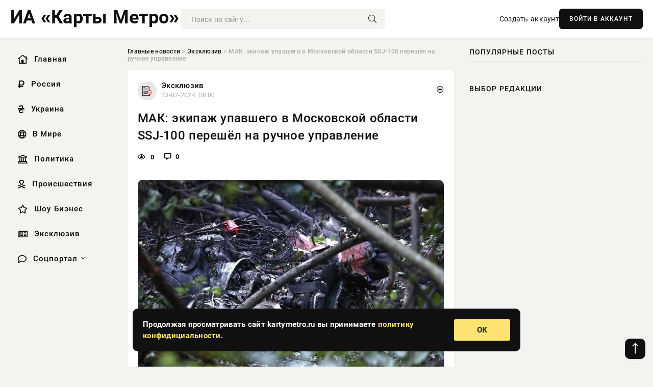

--- FILE ---
content_type: text/html; charset=utf-8
request_url: https://kartymetro.ru/exclusive/12043-mak-jekipazh-upavshego-v-moskovskoj-oblasti-ssj-100-pereshel-na-ruchnoe-upravlenie.html
body_size: 12640
content:
<!DOCTYPE html>
<html lang="ru">
   <head>
   <title>МАК: экипаж упавшего в Московской области SSJ-100 перешёл на ручное управление » Информационно аналитический портал «Карты Метро: Новости со всех станций»</title>
<meta charset="utf-8">
<meta name="description" content="Экипаж воздушного судна SSJ-100, который разбился под Коломной в Подмосковье, переходил на ручное управление самолетом. Этот маневр позволил набрать высоту, но не смог предотвратить падение,">
<meta name="keywords" content="звуковая, судна, который, разбился, Коломной, Подмосковье, переходил, ручное, управление, самолетом, маневр, позволил, набрать, воздушного, высоту, падение, сообщили, Межгосударственном, авиационном">
<link rel="canonical" href="https://kartymetro.ru/exclusive/12043-mak-jekipazh-upavshego-v-moskovskoj-oblasti-ssj-100-pereshel-na-ruchnoe-upravlenie.html">
<link rel="alternate" type="application/rss+xml" title="Информационно аналитический портал «Карты Метро: Новости со всех станций» RSS" href="https://kartymetro.ru/rss.xml">
<link rel="preconnect" href="https://kartymetro.ru/" fetchpriority="high">
<meta property="twitter:title" content="МАК: экипаж упавшего в Московской области SSJ-100 перешёл на ручное управление » Информационно аналитический портал «Карты Метро: Новости со всех станций»">
<meta property="twitter:url" content="https://kartymetro.ru/exclusive/12043-mak-jekipazh-upavshego-v-moskovskoj-oblasti-ssj-100-pereshel-na-ruchnoe-upravlenie.html">
<meta property="twitter:card" content="summary_large_image">
<meta property="twitter:image" content="https://kartymetro.ru/uploads/posts/2024-07/1721710812-12344.jpg">
<meta property="twitter:description" content="Экипаж воздушного судна SSJ-100, который разбился под Коломной в Подмосковье, переходил на ручное управление самолетом. Этот маневр позволил набрать высоту, но не смог предотвратить падение, сообщили в Межгосударственном авиационном комитете (МАК). &quot;На шестой минуте полёта на скорости 320">
<meta property="og:type" content="article">
<meta property="og:site_name" content="Информационно аналитический портал «Карты Метро: Новости со всех станций»">
<meta property="og:title" content="МАК: экипаж упавшего в Московской области SSJ-100 перешёл на ручное управление » Информационно аналитический портал «Карты Метро: Новости со всех станций»">
<meta property="og:url" content="https://kartymetro.ru/exclusive/12043-mak-jekipazh-upavshego-v-moskovskoj-oblasti-ssj-100-pereshel-na-ruchnoe-upravlenie.html">
<meta property="og:image" content="https://kartymetro.ru/uploads/posts/2024-07/1721710812-12344.jpg">
<meta property="og:description" content="Экипаж воздушного судна SSJ-100, который разбился под Коломной в Подмосковье, переходил на ручное управление самолетом. Этот маневр позволил набрать высоту, но не смог предотвратить падение, сообщили в Межгосударственном авиационном комитете (МАК). &quot;На шестой минуте полёта на скорости 320">

<script src="/engine/classes/min/index.php?g=general&amp;v=cg83s"></script>
<script src="/engine/classes/min/index.php?f=engine/classes/js/jqueryui.js,engine/classes/js/dle_js.js&amp;v=cg83s" defer></script>
<script type="application/ld+json">{"@context":"https://schema.org","@graph":[{"@type":"NewsArticle","@context":"https://schema.org/","publisher":{"@type":"Organization","name":"Информационно аналитический портал «Карты Метро: Новости со всех Станций»","logo":{"@type":"ImageObject","url":""}},"name":"МАК: экипаж упавшего в Московской области SSJ-100 перешёл на ручное управление","headline":"МАК: экипаж упавшего в Московской области SSJ-100 перешёл на ручное управление","mainEntityOfPage":{"@type":"WebPage","@id":"https://kartymetro.ru/exclusive/12043-mak-jekipazh-upavshego-v-moskovskoj-oblasti-ssj-100-pereshel-na-ruchnoe-upravlenie.html"},"datePublished":"2024-07-23T08:00:12+03:00","author":{"@type":"Person","name":"Сергей Гармаш","url":"https://kartymetro.ru/user/%D0%A1%D0%B5%D1%80%D0%B3%D0%B5%D0%B9+%D0%93%D0%B0%D1%80%D0%BC%D0%B0%D1%88/"},"image":["https://kartymetro.ru/uploads/posts/2024-07/1721710812-12344.jpg"],"description":"Экипаж воздушного судна SSJ-100, который разбился под Коломной в Подмосковье, переходил на ручное управление самолетом. Этот маневр позволил набрать высоту, но не смог предотвратить падение, сообщили в Межгосударственном авиационном комитете (МАК). &quot;На шестой минуте полёта на скорости 320"},{"@type":"BreadcrumbList","@context":"https://schema.org/","itemListElement":[{"@type":"ListItem","position":1,"item":{"@id":"https://kartymetro.ru/","name":"Главные новости"}},{"@type":"ListItem","position":2,"item":{"@id":"https://kartymetro.ru/exclusive/","name":"Эксклюзив"}},{"@type":"ListItem","position":3,"item":{"@id":"https://kartymetro.ru/exclusive/12043-mak-jekipazh-upavshego-v-moskovskoj-oblasti-ssj-100-pereshel-na-ruchnoe-upravlenie.html","name":"МАК: экипаж упавшего в Московской области SSJ-100 перешёл на ручное управление"}}]}]}</script> 
      <meta name="viewport" content="width=device-width, initial-scale=1.0" />
      <meta name="msapplication-TileColor" content="#e6e6e6">   
      <meta name="theme-color" content="#101010"> 
      <link rel="preload" href="/templates/Default/css/common.css" as="style">
      <link rel="preload" href="/templates/Default/css/styles.css?v=04" as="style">
      <link rel="preload" href="/templates/Default/css/engine.css" as="style">
      <link rel="preload" href="/templates/Default/css/fontawesome.css" as="style">
      <link rel="preload" href="/templates/Default/webfonts/manrope-400.woff2" as="font" type="font/woff2" crossorigin>
      <link rel="preload" href="/templates/Default/webfonts/manrope-600.woff2" as="font" type="font/woff2" crossorigin>
      <link rel="preload" href="/templates/Default/webfonts/manrope-700.woff2" as="font" type="font/woff2" crossorigin>
      <link rel="preload" href="/templates/Default/webfonts/fa-light-300.woff2" as="font" type="font/woff2" crossorigin>
      <link href="/templates/Default/css/common.css" type="text/css" rel="stylesheet" />
      <link href="/templates/Default/css/styles.css?v=04" type="text/css" rel="stylesheet" />
      <link href="/templates/Default/css/engine.css" type="text/css" rel="stylesheet" /> 
      <link href="/templates/Default/css/fontawesome.css" type="text/css" rel="stylesheet" />
      <link rel="apple-touch-icon" sizes="256x256" href="/templates/Default/favicons/256x256.png">
      <link rel="apple-touch-icon" sizes="192x192" href="/templates/Default/favicons/192x192.png">
      <link rel="apple-touch-icon" sizes="180x180" href="/templates/Default/favicons/180x180.png">
      <link rel="apple-touch-icon" sizes="167x167" href="/templates/Default/favicons/167x167.png">
      <link rel="apple-touch-icon" sizes="152x152" href="/templates/Default/favicons/152x152.png">
      <link rel="apple-touch-icon" sizes="120x120" href="/templates/Default/favicons/120x120.png">
      <link rel="icon" type="image/png" href="/templates/Default/favicons/favicon.png">
      	<!-- Yandex.RTB -->
	<script>window.yaContextCb=window.yaContextCb||[]</script>
	<script src="https://yandex.ru/ads/system/context.js" async></script>
   </head>
   <body>
      <div class="wrapper">
         <div class="wrapper-container wrapper-main">

            <header class="header d-flex ai-center vw100">
               <a href="/" class="logo" title="Информационно аналитический портал «Карты Метро: Новости со всех станций»"><p style="font-size: 36px; font-weight: bold">ИА «Карты Метро»</p></a>
               <div class="header__search search-block flex-grow-1">
                  <form id="quicksearch" method="post">
                     <input type="hidden" name="do" value="search">
                     <input type="hidden" name="subaction" value="search">
                     <input class="search-block__input" id="story" name="story" placeholder="Поиск по сайту..." type="text" autocomplete="off">
                     <button class="search-block__btn" type="submit"><span class="fal fa-search"></span></button>
                  </form>
               </div>
               

               
               <a href="/?do=register" class="header__link">Создать аккаунт</a>
               <button class="header__btn-login js-show-login">ВОЙТИ В АККАУНТ</button>
               

               <button class="header__btn-menu d-none js-show-mobile-menu"><span class="fal fa-bars"></span></button>
            </header>

            <div class="content">
               <div class="cols">

                  <!-- MENU START -->
                  <aside class="col-side">
                     <ul class="side-nav js-this-in-mobile-menu">
                        <li><a href="/"><i class="far fa-home-lg"></i> Главная</a></li>
                        <li><a href="/russia/"><i class="far fa-ruble-sign"></i> Россия</a></li>
                        <li><a href="/ukraine/"><i class="far fa-hryvnia"></i> Украина</a></li>
                        <li><a href="/world/"><i class="far fa-globe"></i> В Мире</a></li>
                        <li><a href="/policy/"><i class="far fa-landmark"></i> Политика</a></li>
                        <li><a href="/incidents/"><i class="far fa-skull-crossbones"></i> Происшествия</a></li>
                        <li><a href="/show-business/"><i class="far fa-star"></i> Шоу-Бизнес</a></li>
                        <li><a href="/exclusive/"><i class="far fa-newspaper"></i> Эксклюзив</a></li>
                        <li class="submenu"><a href="/social/"><i class="far fa-comment"></i> Соцпортал</a>
                           <ul class="nav__list side-nav" style="position: unset !important">
                              <li class="nav__list-hidden"><a href="/social/goroskop/"><i class="far fa-planet-ringed"></i> Гороскопы</a></li>
                              <li class="nav__list-hidden"><a href="/social/primeti/"><i class="far fa-map-signs"></i> Приметы</a></li>
                              <li class="nav__list-hidden"><a href="/social/ezoterika/"><i class="far fa-sparkles"></i> Эзотерика</a></li>
                              <li class="nav__list-hidden"><a href="/social/prazdniki/"><i class="far fa-gift"></i> Праздники</a></li>
                              <li class="nav__list-hidden"><a href="/social/zdorove/"><i class="far fa-heart"></i> Здоровье</a></li>
                              <li class="nav__list-hidden"><a href="/social/psihologiya/"><i class="far fa-head-side-brain"></i> Психология</a></li>
                              <li class="nav__list-hidden"><a href="/social/dlya-zhenshchin/"><i class="far fa-venus-double"></i> Для женщин</a></li>
                              <li class="nav__list-hidden"><a href="/social/sad-ogorod/"><i class="far fa-seedling"></i> Сад-огород</a></li>
                           </ul>
                        </li>
                     </ul>
                  </aside>
                  <!-- MENU END -->
                  
                  <main class="col-main">
                    
                         
                        <div class="speedbar"><div class="over"><a href="https://kartymetro.ru/">Главные новости</a>  »  <a href="https://kartymetro.ru/exclusive/">Эксклюзив</a>  »  МАК: экипаж упавшего в Московской области SSJ-100 перешёл на ручное управление</div></div>
                        

                     <div class="content-block d-grid" id="content-block">
                        

                        
                        <div class="short">
	<div class="info-block">
	   <div class="info-body">
		  <a href="https://kartymetro.ru/exclusive/" class="info-img" title="Эксклюзив"><img src="/uploads/icons/exclusive.png" alt="Эксклюзив"></a>
		  <div class="info-title"><a href="https://kartymetro.ru/exclusive/" class="author_name">Эксклюзив</a></div>
		  <div class="info-meta">
			 <time datetime="23-07-2024, 08:00" class="ago" title="23-07-2024, 08:00">23-07-2024, 08:00</time>
			 
		  </div>
	   </div>
        <div class="dosuga-post-head-mark">    
            <a href="#" class="js-show-login" title="Сохранить"><i class="far fa-plus-circle"></i></a>
                    
		</div> 
	</div>
	<div class="yz_short_body">
	   <h1 class="dn-short-t">МАК: экипаж упавшего в Московской области SSJ-100 перешёл на ручное управление</h1>
	   <div class="content_top_met">
	   	  <div class="f_eye"><i class="far fa-eye"></i> 0</div>
		  <a id="dle-comm-link" href="#comment">
			 <div class="f_link"><i class="far fa-comment-alt"></i> 0</div>
		  </a>
		  <div class="f_info">
		  </div>
	   </div>
	   <div class="page__text full-text clearfix">
	   	  <div style="margin-bottom: 20px">
		 	 
		  </div>
		  <div align="center"><!--dle_image_begin:https://kartymetro.ru/uploads/posts/2024-07/1721710812-12344.jpg|--><img src="/uploads/posts/2024-07/1721710812-12344.jpg" style="max-width:100%;" alt="МАК: экипаж упавшего в Московской области SSJ-100 перешёл на ручное управление"><!--dle_image_end--></div><br>Экипаж воздушного судна SSJ-100, который разбился под Коломной в Подмосковье, переходил на ручное управление самолетом. Этот маневр позволил набрать высоту, но не смог предотвратить падение, сообщили в Межгосударственном авиационном комитете (МАК).<br><br>"На шестой минуте полёта на скорости 320 узлов (работала звуковая сигнализация OVERSPEED) самолёт перешёл на снижение с увеличением угла тангажа на пикирование. Полным отклонением экипажа БРУ по тангажу на себя снижение остановить не удалось", - сказано в публикации МАК.<br><br>Комиссия МАК направила авиационным властям России «донесение, в котором по выявленным факторам опасности даны рекомендации» для мер, повышающих безопасность полетов.<br><br>Напомним, авиакатастрофа произошла 12 июля в Коломенском районе Московской области, самолет упал в лесу. На борту пассажирского лайнера был только экипаж - все трое погибли. По данным СМИ, экипаж Sukhoi Superjet перестал выходить на связь после начала набора высоты.<br><br>Самолет произвели в 2014 году. Он принадлежал авиакомпании «Газпром Авиа» и выполнял перегоночный рейс в аэропорт. Возбуждено уголовное дело по ч. 3 ст. 263 УК РФ («Нарушение правил безопасности движения и эксплуатации воздушного транспорта»).
		  <div style="margin-top: 20px">
		  	
		  </div>
	   </div>
	</div>
	<div class="page__tags d-flex">
	   
	</div>
	<div class="content_like">
	   <div class="df_like">
		  <a href="#" onclick="doRate('plus', '12043'); return false;" >
		  <i title="Мне нравится" class="far fa-thumbs-up"></i> <span><span data-likes-id="12043">0</span></span>
		  </a>
	   </div>
	   <div class="df_dlike">
		  <a href="#" onclick="doRate('minus', '12043'); return false;" >
		  <i title="Мне не нравится" class="far fa-thumbs-down"></i> <span><span data-dislikes-id="12043">0</span></span>
		  </a>
	   </div>
	</div>
	<div class="content_footer">
	   <script src="https://yastatic.net/share2/share.js"></script>
	   <div class="ya-share2" data-curtain data-shape="round" data-color-scheme="whiteblack" data-services="vkontakte,odnoklassniki,telegram,whatsapp"></div>
	   <div class="f_info">
		  <a href="javascript:AddComplaint('12043', 'news')"> 
		  <div class="more_jaloba">
			 <svg fill="none" width="15" height="15" stroke="currentColor" stroke-width="1.5" viewBox="0 0 24 24" xmlns="http://www.w3.org/2000/svg" aria-hidden="true">
				<path stroke-linecap="round" stroke-linejoin="round" d="M12 9v3.75m9-.75a9 9 0 11-18 0 9 9 0 0118 0zm-9 3.75h.008v.008H12v-.008z"></path>
			 </svg>
			 ЖАЛОБА
		  </div>
		  </a>
	   </div>
	</div>
 </div>
 <div class="page__comments sect__header">
	<div class="page__comments-header">
		<div class="page__comments-title">0 комментариев</div>
		<div class="page__comments-info">
			<span class="fal fa-exclamation-circle"></span>
			Обсудим?
		</div>
	
	</div>
	<!--dleaddcomments-->
	<!--dlecomments-->
 </div>
 <section class="sect">
	<div class="sect__header sect__title" style="font-weight: 500; font-size: 24px;">Смотрите также:</div>
	<div class="sect__content d-grid">
	   <div class="popular grid-item">
   <div class="popular__img img-responsive">
      <img loading="lazy" src="/uploads/posts/2024-06/thumbs/1718094013-1xl.jpg" alt="В горах Северной Осетии потерпел крушение самолет Су-34, экипаж погиб">
      <div class="item__category pi-center"><img src="/uploads/icons/exclusive.png"></div> 
   </div>
   <div class="meta_block">
      <div class="meta_block_cat">Происшествия</div>
      <time class="meta_block_date" datetime="11-06-2024, 11:20">11-06-2024, 11:20</time>   
   </div>
   <div class="popular__desc">
      <a class="popular__title expand-link" href="https://kartymetro.ru/incidents/8363-v-gorah-severnoj-osetii-poterpel-krushenie-samolet-su-34-jekipazh-pogib.html">В горах Северной Осетии потерпел крушение самолет Су-34, экипаж погиб</a>
   </div>
 </div><div class="popular grid-item">
   <div class="popular__img img-responsive">
      <img loading="lazy" src="/uploads/posts/2024-07/1720840804-19800.jpg" alt="На месте крушения SSJ-100 в Подмосковье найдены оба черных ящика">
      <div class="item__category pi-center"><img src="/uploads/icons/exclusive.png"></div> 
   </div>
   <div class="meta_block">
      <div class="meta_block_cat">Эксклюзив</div>
      <time class="meta_block_date" datetime="13-07-2024, 06:20">13-07-2024, 06:20</time>   
   </div>
   <div class="popular__desc">
      <a class="popular__title expand-link" href="https://kartymetro.ru/exclusive/11220-na-meste-krushenija-ssj-100-v-podmoskove-najdeny-oba-chernyh-jaschika.html">На месте крушения SSJ-100 в Подмосковье найдены оба черных ящика</a>
   </div>
 </div><div class="popular grid-item">
   <div class="popular__img img-responsive">
      <img loading="lazy" src="/uploads/posts/2024-05/thumbs/1714815606-1xl.jpg" alt="МАК завершил расследование крушения Sukhoi Superjet 100 в Шереметьево в 2019-м">
      <div class="item__category pi-center"><img src="/uploads/icons/exclusive.png"></div> 
   </div>
   <div class="meta_block">
      <div class="meta_block_cat">Происшествия</div>
      <time class="meta_block_date" datetime="4-05-2024, 12:40">4-05-2024, 12:40</time>   
   </div>
   <div class="popular__desc">
      <a class="popular__title expand-link" href="https://kartymetro.ru/incidents/4744-mak-zavershil-rassledovanie-krushenija-sukhoi-superjet-100-v-sheremetevo-v-2019-m.html">МАК завершил расследование крушения Sukhoi Superjet 100 в Шереметьево в 2019-м</a>
   </div>
 </div><div class="popular grid-item">
   <div class="popular__img img-responsive">
      <img loading="lazy" src="/uploads/posts/2024-04/thumbs/1713517805-1xl.jpg" alt="В Ставропольском крае упал российский самолет Ту-22М3">
      <div class="item__category pi-center"><img src="/uploads/icons/exclusive.png"></div> 
   </div>
   <div class="meta_block">
      <div class="meta_block_cat">Эксклюзив</div>
      <time class="meta_block_date" datetime="19-04-2024, 12:10">19-04-2024, 12:10</time>   
   </div>
   <div class="popular__desc">
      <a class="popular__title expand-link" href="https://kartymetro.ru/exclusive/3185-v-stavropolskom-krae-upal-rossijskij-samolet-tu-22m3.html">В Ставропольском крае упал российский самолет Ту-22М3</a>
   </div>
 </div><div class="popular grid-item">
   <div class="popular__img img-responsive">
      <img loading="lazy" src="/uploads/posts/2024-04/1713413404-19679.jpg" alt="Посадивший самолет в поле под Новосибирском пилот уволился из &quot;Уральских авиалиний&quot;">
      <div class="item__category pi-center"><img src="/uploads/icons/exclusive.png"></div> 
   </div>
   <div class="meta_block">
      <div class="meta_block_cat">Эксклюзив</div>
      <time class="meta_block_date" datetime="18-04-2024, 07:10">18-04-2024, 07:10</time>   
   </div>
   <div class="popular__desc">
      <a class="popular__title expand-link" href="https://kartymetro.ru/exclusive/3012-posadivshij-samolet-v-pole-pod-novosibirskom-pilot-uvolilsja-iz-uralskih-avialinij.html">Посадивший самолет в поле под Новосибирском пилот уволился из &quot;Уральских авиалиний&quot;</a>
   </div>
 </div><div class="popular grid-item">
   <div class="popular__img img-responsive">
      <img loading="lazy" src="/uploads/posts/2024-04/1712396403-19786.jpg" alt="Экипаж корабля &quot;Союз МС-24&quot; вернулся с МКС на Землю">
      <div class="item__category pi-center"><img src="/uploads/icons/exclusive.png"></div> 
   </div>
   <div class="meta_block">
      <div class="meta_block_cat">Эксклюзив</div>
      <time class="meta_block_date" datetime="6-04-2024, 12:40">6-04-2024, 12:40</time>   
   </div>
   <div class="popular__desc">
      <a class="popular__title expand-link" href="https://kartymetro.ru/exclusive/1530-jekipazh-korablja-sojuz-ms-24-vernulsja-s-mks-na-zemlju.html">Экипаж корабля &quot;Союз МС-24&quot; вернулся с МКС на Землю</a>
   </div>
 </div><div class="popular grid-item">
   <div class="popular__img img-responsive">
      <img loading="lazy" src="/uploads/posts/2024-07/1721022616-14677.jpg" alt="Летчик Ту-22М3: украинские спецслужбы предлагали катапультировать экипаж">
      <div class="item__category pi-center"><img src="/uploads/icons/exclusive.png"></div> 
   </div>
   <div class="meta_block">
      <div class="meta_block_cat">Эксклюзив</div>
      <time class="meta_block_date" datetime="15-07-2024, 08:50">15-07-2024, 08:50</time>   
   </div>
   <div class="popular__desc">
      <a class="popular__title expand-link" href="https://kartymetro.ru/exclusive/11401-letchik-tu-22m3-ukrainskie-specsluzhby-predlagali-katapultirovat-jekipazh.html">Летчик Ту-22М3: украинские спецслужбы предлагали катапультировать экипаж</a>
   </div>
 </div><div class="popular grid-item">
   <div class="popular__img img-responsive">
      <img loading="lazy" src="/uploads/posts/2024-05/thumbs/1715070019-1xl.jpg" alt="МО России сообщило об уничтожении опорных пунктов ВСУ у границы с Белгородской областью">
      <div class="item__category pi-center"><img src="/uploads/icons/exclusive.png"></div> 
   </div>
   <div class="meta_block">
      <div class="meta_block_cat">Эксклюзив</div>
      <time class="meta_block_date" datetime="7-05-2024, 11:20">7-05-2024, 11:20</time>   
   </div>
   <div class="popular__desc">
      <a class="popular__title expand-link" href="https://kartymetro.ru/exclusive/5002-mo-rossii-soobschilo-ob-unichtozhenii-opornyh-punktov-vsu-u-granicy-s-belgorodskoj-oblastju.html">МО России сообщило об уничтожении опорных пунктов ВСУ у границы с Белгородской областью</a>
   </div>
 </div><div class="popular grid-item">
   <div class="popular__img img-responsive">
      <img loading="lazy" src="/uploads/posts/2024-07/1721195421-17899.jpg" alt="Над территорией Украины заметили учебный самолет британских ВВС">
      <div class="item__category pi-center"><img src="/uploads/icons/exclusive.png"></div> 
   </div>
   <div class="meta_block">
      <div class="meta_block_cat">Эксклюзив</div>
      <time class="meta_block_date" datetime="17-07-2024, 08:50">17-07-2024, 08:50</time>   
   </div>
   <div class="popular__desc">
      <a class="popular__title expand-link" href="https://kartymetro.ru/exclusive/11586-nad-territoriej-ukrainy-zametili-uchebnyj-samolet-britanskih-vvs.html">Над территорией Украины заметили учебный самолет британских ВВС</a>
   </div>
 </div><div class="popular grid-item">
   <div class="popular__img img-responsive">
      <img loading="lazy" src="/uploads/posts/2024-05/1715924403-13458.jpg" alt="Глава &quot;Ростеха&quot; Чемезов сообщил, что самолет Superjet могут переименовать в &quot;Яковлев&quot;">
      <div class="item__category pi-center"><img src="/uploads/icons/exclusive.png"></div> 
   </div>
   <div class="meta_block">
      <div class="meta_block_cat">Эксклюзив</div>
      <time class="meta_block_date" datetime="17-05-2024, 08:40">17-05-2024, 08:40</time>   
   </div>
   <div class="popular__desc">
      <a class="popular__title expand-link" href="https://kartymetro.ru/exclusive/5951-glava-rosteha-chemezov-soobschil-chto-samolet-superjet-mogut-pereimenovat-v-jakovlev.html">Глава &quot;Ростеха&quot; Чемезов сообщил, что самолет Superjet могут переименовать в &quot;Яковлев&quot;</a>
   </div>
 </div><div class="popular grid-item">
   <div class="popular__img img-responsive">
      <img loading="lazy" src="/uploads/posts/2024-07/1720671012-17899.jpg" alt="Что известно о новой атаке дрона на Москву: взрывы в Ступинском районе 11 июля">
      <div class="item__category pi-center"><img src="/uploads/icons/exclusive.png"></div> 
   </div>
   <div class="meta_block">
      <div class="meta_block_cat">Эксклюзив</div>
      <time class="meta_block_date" datetime="11-07-2024, 07:10">11-07-2024, 07:10</time>   
   </div>
   <div class="popular__desc">
      <a class="popular__title expand-link" href="https://kartymetro.ru/exclusive/11038-chto-izvestno-o-novoj-atake-drona-na-moskvu-vzryvy-v-stupinskom-rajone-11-ijulja.html">Что известно о новой атаке дрона на Москву: взрывы в Ступинском районе 11 июля</a>
   </div>
 </div><div class="popular grid-item">
   <div class="popular__img img-responsive">
      <img loading="lazy" src="/uploads/posts/2024-05/1716180011-12389.jpg" alt="Крушение вертолёта с президентом Ирана: свежая информация на 20.05.2024">
      <div class="item__category pi-center"><img src="/uploads/icons/exclusive.png"></div> 
   </div>
   <div class="meta_block">
      <div class="meta_block_cat">Эксклюзив</div>
      <time class="meta_block_date" datetime="20-05-2024, 07:40">20-05-2024, 07:40</time>   
   </div>
   <div class="popular__desc">
      <a class="popular__title expand-link" href="https://kartymetro.ru/exclusive/6227-krushenie-vertoleta-s-prezidentom-irana-svezhaja-informacija-na-20052024.html">Крушение вертолёта с президентом Ирана: свежая информация на 20.05.2024</a>
   </div>
 </div>
	</div>
 </section>

                        

                     </div>
                  </main>

                  <aside class="col-side">

                     <div class="side-block">
                        <div class="side-block__title">Популярные посты</div>
                        <div class="side-block__content">
                                                   
                        </div>
                     </div>
                     <div class="side-block">
                        <div class="side-block__title">Выбор редакции</div>
                        <div class="side-block__content">
                          
                        </div>
                     </div>

                     <!--ac4f370d--><!--ac4f370d--><!--65fe54e0--><!--65fe54e0-->

                     <div class="side-block side-block--sticky hm">
                        
                     </div>

                  </aside>

               </div>
               <!-- END COLS -->
            </div>

         <!-- FOOTER START -->
         <footer class="footer d-flex ai-center vw100">
            <div class="footer__copyright">
               <a href="/o-proekte.html" rel="nofollow">О проекте</a>
               <a href="/redakcija.html" rel="nofollow">Редакция</a>
               <a href="/politika-konfidencialnosti.html" rel="nofollow">Политика конфиденциальности</a>
               <a href="/kontakty.html" rel="nofollow">Реклама</a> 
               <a href="/kontakty.html" rel="nofollow">Контакты</a>
            </div>
            <div class="footer__text icon-at-left" style="line-height: 20px;">
               Использование любых материалов, размещённых на сайте, разрешается при условии активной ссылки на наш сайт.
               При копировании материалов для интернет-изданий – обязательна прямая открытая для поисковых систем гиперссылка. Ссылка должна быть размещена в независимости от полного либо частичного использования материалов. Гиперссылка (для интернет- изданий) – должна быть размещена в подзаголовке или в первом абзаце материала.
               Все материалы, содержащиеся на веб-сайте kartymetro.ru, защищены законом об авторском праве. Фотографии и прочие материалы являются собственностью их авторов и представлены исключительно для некоммерческого использования и ознакомления , если не указано иное. Несанкционированное использование таких материалов может нарушать закон об авторском праве, торговой марке и другие законы.

               <div style="margin-top: 20px;">
                  <p>
                     <span style="font-size:12px">* В России признаны иноагентами: Киселёв Евгений Алекссевич, WWF, Белый Руслан Викторович, Анатолий Белый (Вайсман), Касьянов Михаил Михайлович, Бер Илья Леонидович, Троянова Яна Александровна, Галкин Максим Александрович, Макаревич Андрей Вадимович, Шац Михаил Григорьевич, Гордон Дмитрий Ильич, Лазарева Татьяна Юрьевна, Чичваркин Евгений Александрович, Ходорковский Михаил Борисович, Каспаров Гарри Кимович, Моргенштерн Алишер Тагирович (Алишер Валеев), Невзоров Александр Глебович, Венедиктов Алексей Алексеевич, Дудь Юрий Александрович, Фейгин Марк Захарович, Киселев Евгений Алексеевич, Шендерович Виктор Анатольевич, Гребенщиков Борис Борисович, Максакова-Игенбергс Мария Петровна, Слепаков Семен Сергеевич, Покровский Максим Сергеевич, Варламов Илья Александрович, Рамазанова Земфира Талгатовна, Прусикин Илья Владимирович, Смольянинов Артур Сергеевич, Федоров Мирон Янович (Oxxxymiron), Алексеев Иван Александрович (Noize MC), Дремин Иван Тимофеевич (Face), Гырдымова Елизавета Андреевна (Монеточка), Игорь(Егор) Михайлович Бортник (Лёва Би-2).</span>
                  </p>
                  <br />
                  <p>
                     <span style="font-size:12px">* Экстремисты и террористы, запрещенные в РФ:&nbsp;Meta (Facebook и Instagram),&nbsp;</span>Русский добровольческий корпус (РДК),&nbsp;<span style="font-size:12px">Правый сектор, Украинская повстанческая армия (УПА), ИГИЛ, полк Азов, Джебхат ан-Нусра, Национал-Большевистская партия (НБП), Аль-Каида, УНА-УНСО, Талибан, Меджлис крымско-татарского народа, Свидетели Иеговы, Мизантропик Дивижн, Братство, Артподготовка, Тризуб им. Степана Бандеры, НСО, Славянский союз, Формат-18, Хизб ут-Тахрир, Исламская партия Туркестана, Хайят Тахрир аш-Шам, Таухид валь-Джихад, АУЕ, Братья мусульмане, Колумбайн, Навальный, К. Буданов.</span>
                  </p>
                  <br />
                  <p>
                     <span style="font-size:12px">* СМИ — иностранные агенты: Телеканал «Дождь», Медуза, Голос Америки, Idel. Реалии, Кавказ. Реалии, Крым. Реалии, ТК&nbsp;Настоящее Время, The Insider,&nbsp;</span>Deutsche&nbsp;Welle,&nbsp;<span style="font-size:12px">Проект, Azatliq Radiosi, «Радио Свободная Европа/Радио Свобода» (PCE/PC), Сибирь. Реалии, Фактограф, Север. Реалии, MEDIUM-ORIENT, Bellingcat, Пономарев Л. А., Савицкая Л.А., Маркелов С.Е., Камалягин Д.Н., Апахончич Д.А.,&nbsp;Толоконникова Н.А., Гельман М.А., Шендерович В.А., Верзилов П.Ю., Баданин Р.С., Гордон.</span>
                  </p>
                  <br />
                  <p>
                     <span style="font-size:12px">* Организации — иностранные агенты: Альянс Врачей, Агора, Голос, Гражданское содействие, Династия (фонд), За&nbsp;права человека, Комитет против пыток, Левада-Центр, Мемориал, Молодая Карелия, Московская школа гражданского просвещения, Пермь-36, Ракурс, Русь Сидящая, Сахаровский центр, Сибирский экологический центр, ИАЦ Сова, Союз комитетов солдатских матерей России, Фонд борьбы с&nbsp;коррупцией (ФБК), Фонд защиты гласности, Фонд свободы информации, Центр «Насилию.нет», Центр защиты прав СМИ, Transparency International.</span>
                  </p>
               </div>

               <p class="copyright mb-0" style="margin-top: 20px;">Copyright &copy; 2026, Информационно аналитический портал «Карты Метро: Новости со всех станций». Все права защищены.</p>
               <div class="adult_foot">18+</div>
            </div>
         </footer>
         <!-- FOOTER END -->

         </div>
         <!-- END WRAPPER-MAIN -->
      </div>
      <!-- END WRAPPER -->
      
      <script>
<!--
var dle_root       = '/';
var dle_admin      = '';
var dle_login_hash = '48ded4d5bf31078fbc523a58a49bc6f768cb5293';
var dle_group      = 5;
var dle_link_type  = 1;
var dle_skin       = 'Default';
var dle_wysiwyg    = 0;
var dle_min_search = '4';
var dle_act_lang   = ["Подтвердить", "Отмена", "Вставить", "Отмена", "Сохранить", "Удалить", "Загрузка. Пожалуйста, подождите..."];
var menu_short     = 'Быстрое редактирование';
var menu_full      = 'Полное редактирование';
var menu_profile   = 'Просмотр профиля';
var menu_send      = 'Отправить сообщение';
var menu_uedit     = 'Админцентр';
var dle_info       = 'Информация';
var dle_confirm    = 'Подтверждение';
var dle_prompt     = 'Ввод информации';
var dle_req_field  = ["Заполните поле с именем", "Заполните поле с сообщением", "Заполните поле с темой сообщения"];
var dle_del_agree  = 'Вы действительно хотите удалить? Данное действие невозможно будет отменить';
var dle_spam_agree = 'Вы действительно хотите отметить пользователя как спамера? Это приведёт к удалению всех его комментариев';
var dle_c_title    = 'Отправка жалобы';
var dle_complaint  = 'Укажите текст Вашей жалобы для администрации:';
var dle_mail       = 'Ваш e-mail:';
var dle_big_text   = 'Выделен слишком большой участок текста.';
var dle_orfo_title = 'Укажите комментарий для администрации к найденной ошибке на странице:';
var dle_p_send     = 'Отправить';
var dle_p_send_ok  = 'Уведомление успешно отправлено';
var dle_save_ok    = 'Изменения успешно сохранены. Обновить страницу?';
var dle_reply_title= 'Ответ на комментарий';
var dle_tree_comm  = '0';
var dle_del_news   = 'Удалить статью';
var dle_sub_agree  = 'Вы действительно хотите подписаться на комментарии к данной публикации?';
var dle_unsub_agree  = 'Вы действительно хотите отписаться от комментариев к данной публикации?';
var dle_captcha_type  = '0';
var dle_share_interesting  = ["Поделиться ссылкой на выделенный текст", "Twitter", "Facebook", "Вконтакте", "Прямая ссылка:", "Нажмите правой клавишей мыши и выберите «Копировать ссылку»"];
var DLEPlayerLang     = {prev: 'Предыдущий',next: 'Следующий',play: 'Воспроизвести',pause: 'Пауза',mute: 'Выключить звук', unmute: 'Включить звук', settings: 'Настройки', enterFullscreen: 'На полный экран', exitFullscreen: 'Выключить полноэкранный режим', speed: 'Скорость', normal: 'Обычная', quality: 'Качество', pip: 'Режим PiP'};
var DLEGalleryLang    = {CLOSE: 'Закрыть (Esc)', NEXT: 'Следующее изображение', PREV: 'Предыдущее изображение', ERROR: 'Внимание! Обнаружена ошибка', IMAGE_ERROR: 'Не удалось загрузить изображение', TOGGLE_SLIDESHOW: 'Просмотр слайдшоу',TOGGLE_FULLSCREEN: 'Полноэкранный режим', TOGGLE_THUMBS: 'Включить / Выключить уменьшенные копии', ITERATEZOOM: 'Увеличить / Уменьшить', DOWNLOAD: 'Скачать изображение' };
var DLEGalleryMode    = 1;
var DLELazyMode       = 0;
var allow_dle_delete_news   = false;

jQuery(function($){
					setTimeout(function() {
						$.get(dle_root + "engine/ajax/controller.php?mod=adminfunction", { 'id': '12043', action: 'newsread', user_hash: dle_login_hash });
					}, 5000);
});
//-->
</script>
      

<div class="login login--not-logged d-none">
   <div class="login__header d-flex jc-space-between ai-center">
      <div class="login__title stretch-free-width ws-nowrap">Войти <a href="/?do=register">Регистрация</a></div>
      <div class="login__close"><span class="fal fa-times"></span></div>
   </div>
   <form method="post">
      <div class="login__content">
         <div class="login__row">
            <div class="login__caption">E-mail:</div>
            <div class="login__input"><input type="text" name="login_name" id="login_name" placeholder="Ваш e-mail"></div>
            <span class="fal fa-at"></span>
         </div>
         <div class="login__row">
            <div class="login__caption">Пароль: <a href="/?do=lostpassword">Забыли пароль?</a></div>
            <div class="login__input"><input type="password" name="login_password" id="login_password" placeholder="Ваш пароль"></div>
            <span class="fal fa-lock"></span>
         </div>
         <label class="login__row checkbox" for="login_not_save">
         <input type="checkbox" name="login_not_save" id="login_not_save" value="1">
         <span>Не запоминать меня</span>
         </label>
         <div class="login__row">
            <button onclick="submit();" type="submit" title="Вход">Войти на сайт</button>
            <input name="login" type="hidden" id="login" value="submit">
         </div>
      </div>
      <div class="login__social">
         <div class="login__social-caption">Или войти через</div>
         <div class="login__social-btns">
            <a href="" rel="nofollow" target="_blank"><img loading="lazy" src="/templates/Default/dleimages/vk.svg" alt></a>
            <a href="" rel="nofollow" target="_blank"><img loading="lazy" src="/templates/Default/dleimages/ok.svg" alt></a>
            <a href="" rel="nofollow" target="_blank"><img loading="lazy" src="/templates/Default/dleimages/mail.svg" alt></a>
            <a href="" rel="nofollow" target="_blank"><img loading="lazy" src="/templates/Default/dleimages/yandex.svg" alt></a>
         </div>
      </div>
   </form>
</div>

      <div id="scrolltop" style="display: block;"><span class="fal fa-long-arrow-up"></span></div>
      <div class="message-alert">
         <div class="message-alert-in">
            <div class="message-alert-desc">
               <div class="message-alert-text">Продолжая просматривать сайт kartymetro.ru вы принимаете <a href="/politika-konfidencialnosti.html">политику конфидициальности</a>.</div>
            </div>
            <div class="message-alert-btns">
               <div class="message-btn message-btn-yes">ОК</div>
            </div>
         </div>
      </div>

      <script src="/templates/Default/js/libs.js"></script>

      
      
      <!-- Yandex.Metrika counter -->
<script type="text/javascript" >
   (function(m,e,t,r,i,k,a){m[i]=m[i]||function(){(m[i].a=m[i].a||[]).push(arguments)};
   m[i].l=1*new Date();
   for (var j = 0; j < document.scripts.length; j++) {if (document.scripts[j].src === r) { return; }}
   k=e.createElement(t),a=e.getElementsByTagName(t)[0],k.async=1,k.src=r,a.parentNode.insertBefore(k,a)})
   (window, document, "script", "https://mc.yandex.ru/metrika/tag.js", "ym");

   ym(96906381, "init", {
        clickmap:true,
        trackLinks:true,
        accurateTrackBounce:true
   });
</script>
<noscript><div><img src="https://mc.yandex.ru/watch/96906381" style="position:absolute; left:-9999px;" alt="" /></div></noscript>
<!-- /Yandex.Metrika counter -->

   <script defer src="https://static.cloudflareinsights.com/beacon.min.js/vcd15cbe7772f49c399c6a5babf22c1241717689176015" integrity="sha512-ZpsOmlRQV6y907TI0dKBHq9Md29nnaEIPlkf84rnaERnq6zvWvPUqr2ft8M1aS28oN72PdrCzSjY4U6VaAw1EQ==" data-cf-beacon='{"version":"2024.11.0","token":"aaf71a377d0649c9b44c8e11ad1b3bda","r":1,"server_timing":{"name":{"cfCacheStatus":true,"cfEdge":true,"cfExtPri":true,"cfL4":true,"cfOrigin":true,"cfSpeedBrain":true},"location_startswith":null}}' crossorigin="anonymous"></script>
</body>
</html>

--- FILE ---
content_type: application/x-javascript; charset=utf-8
request_url: https://kartymetro.ru/engine/classes/min/index.php?f=engine/classes/js/jqueryui.js,engine/classes/js/dle_js.js&v=cg83s
body_size: 39616
content:
/*! jQuery UI - v1.9.2 - 2012-11-23
* http://jqueryui.com
* Includes: jquery.ui.core.js
* Copyright 2012 jQuery Foundation and other contributors; Licensed MIT */
(function(e,t){function i(t,n){var r,i,o,u=t.nodeName.toLowerCase();return"area"===u?(r=t.parentNode,i=r.name,!t.href||!i||r.nodeName.toLowerCase()!=="map"?!1:(o=e("img[usemap=#"+i+"]")[0],!!o&&s(o))):(/input|select|textarea|button|object/.test(u)?!t.disabled:"a"===u?t.href||n:n)&&s(t)}function s(t){return e.expr.filters.visible(t)&&!e(t).parents().andSelf().filter(function(){return e.css(this,"visibility")==="hidden"}).length}var n=0,r=/^ui-id-\d+$/;e.ui=e.ui||{};if(e.ui.version)return;e.extend(e.ui,{version:"1.9.2",keyCode:{BACKSPACE:8,COMMA:188,DELETE:46,DOWN:40,END:35,ENTER:13,ESCAPE:27,HOME:36,LEFT:37,NUMPAD_ADD:107,NUMPAD_DECIMAL:110,NUMPAD_DIVIDE:111,NUMPAD_ENTER:108,NUMPAD_MULTIPLY:106,NUMPAD_SUBTRACT:109,PAGE_DOWN:34,PAGE_UP:33,PERIOD:190,RIGHT:39,SPACE:32,TAB:9,UP:38}}),e.fn.extend({_focus:e.fn.focus,focus:function(t,n){return typeof t=="number"?this.each(function(){var r=this;setTimeout(function(){e(r).focus(),n&&n.call(r)},t)}):this._focus.apply(this,arguments)},scrollParent:function(){var t;return e.ui.ie&&/(static|relative)/.test(this.css("position"))||/absolute/.test(this.css("position"))?t=this.parents().filter(function(){return/(relative|absolute|fixed)/.test(e.css(this,"position"))&&/(auto|scroll)/.test(e.css(this,"overflow")+e.css(this,"overflow-y")+e.css(this,"overflow-x"))}).eq(0):t=this.parents().filter(function(){return/(auto|scroll)/.test(e.css(this,"overflow")+e.css(this,"overflow-y")+e.css(this,"overflow-x"))}).eq(0),/fixed/.test(this.css("position"))||!t.length?e(document):t},zIndex:function(n){if(n!==t)return this.css("zIndex",n);if(this.length){var r=e(this[0]),i,s;while(r.length&&r[0]!==document){i=r.css("position");if(i==="absolute"||i==="relative"||i==="fixed"){s=parseInt(r.css("zIndex"),10);if(!isNaN(s)&&s!==0)return s}r=r.parent()}}return 0},uniqueId:function(){return this.each(function(){this.id||(this.id="ui-id-"+ ++n)})},removeUniqueId:function(){return this.each(function(){r.test(this.id)&&e(this).removeAttr("id")})}}),e.extend(e.expr[":"],{data:e.expr.createPseudo?e.expr.createPseudo(function(t){return function(n){return!!e.data(n,t)}}):function(t,n,r){return!!e.data(t,r[3])},focusable:function(t){return i(t,!isNaN(e.attr(t,"tabindex")))},tabbable:function(t){var n=e.attr(t,"tabindex"),r=isNaN(n);return(r||n>=0)&&i(t,!r)}}),e(function(){var t=document.body,n=t.appendChild(n=document.createElement("div"));n.offsetHeight,e.extend(n.style,{minHeight:"100px",height:"auto",padding:0,borderWidth:0}),e.support.minHeight=n.offsetHeight===100,e.support.selectstart="onselectstart"in n,t.removeChild(n).style.display="none"}),e("<a>").outerWidth(1).jquery||e.each(["Width","Height"],function(n,r){function u(t,n,r,s){return e.each(i,function(){n-=parseFloat(e.css(t,"padding"+this))||0,r&&(n-=parseFloat(e.css(t,"border"+this+"Width"))||0),s&&(n-=parseFloat(e.css(t,"margin"+this))||0)}),n}var i=r==="Width"?["Left","Right"]:["Top","Bottom"],s=r.toLowerCase(),o={innerWidth:e.fn.innerWidth,innerHeight:e.fn.innerHeight,outerWidth:e.fn.outerWidth,outerHeight:e.fn.outerHeight};e.fn["inner"+r]=function(n){return n===t?o["inner"+r].call(this):this.each(function(){e(this).css(s,u(this,n)+"px")})},e.fn["outer"+r]=function(t,n){return typeof t!="number"?o["outer"+r].call(this,t):this.each(function(){e(this).css(s,u(this,t,!0,n)+"px")})}}),e("<a>").data("a-b","a").removeData("a-b").data("a-b")&&(e.fn.removeData=function(t){return function(n){return arguments.length?t.call(this,e.camelCase(n)):t.call(this)}}(e.fn.removeData)),function(){var t=/msie ([\w.]+)/.exec(navigator.userAgent.toLowerCase())||[];e.ui.ie=t.length?!0:!1,e.ui.ie6=parseFloat(t[1],10)===6}(),e.fn.extend({disableSelection:function(){return this.bind((e.support.selectstart?"selectstart":"mousedown")+".ui-disableSelection",function(e){e.preventDefault()})},enableSelection:function(){return this.unbind(".ui-disableSelection")}}),e.extend(e.ui,{plugin:{add:function(t,n,r){var i,s=e.ui[t].prototype;for(i in r)s.plugins[i]=s.plugins[i]||[],s.plugins[i].push([n,r[i]])},call:function(e,t,n){var r,i=e.plugins[t];if(!i||!e.element[0].parentNode||e.element[0].parentNode.nodeType===11)return;for(r=0;r<i.length;r++)e.options[i[r][0]]&&i[r][1].apply(e.element,n)}},contains:e.contains,hasScroll:function(t,n){if(e(t).css("overflow")==="hidden")return!1;var r=n&&n==="left"?"scrollLeft":"scrollTop",i=!1;return t[r]>0?!0:(t[r]=1,i=t[r]>0,t[r]=0,i)},isOverAxis:function(e,t,n){return e>t&&e<t+n},isOver:function(t,n,r,i,s,o){return e.ui.isOverAxis(t,r,s)&&e.ui.isOverAxis(n,i,o)}})})(jQuery);
/*! jQuery UI - v1.9.2 - 2012-11-23
* http://jqueryui.com
* Includes: jquery.ui.widget.js
* Copyright 2012 jQuery Foundation and other contributors; Licensed MIT */
(function(e,t){var n=0,r=Array.prototype.slice,i=e.cleanData;e.cleanData=function(t){for(var n=0,r;(r=t[n])!=null;n++)try{e(r).triggerHandler("remove")}catch(s){}i(t)},e.widget=function(t,n,r){var i,s,o,u,a=t.split(".")[0];t=t.split(".")[1],i=a+"-"+t,r||(r=n,n=e.Widget),e.expr[":"][i.toLowerCase()]=function(t){return!!e.data(t,i)},e[a]=e[a]||{},s=e[a][t],o=e[a][t]=function(e,t){if(!this._createWidget)return new o(e,t);arguments.length&&this._createWidget(e,t)},e.extend(o,s,{version:r.version,_proto:e.extend({},r),_childConstructors:[]}),u=new n,u.options=e.widget.extend({},u.options),e.each(r,function(t,i){e.isFunction(i)&&(r[t]=function(){var e=function(){return n.prototype[t].apply(this,arguments)},r=function(e){return n.prototype[t].apply(this,e)};return function(){var t=this._super,n=this._superApply,s;return this._super=e,this._superApply=r,s=i.apply(this,arguments),this._super=t,this._superApply=n,s}}())}),o.prototype=e.widget.extend(u,{widgetEventPrefix:s?u.widgetEventPrefix:t},r,{constructor:o,namespace:a,widgetName:t,widgetBaseClass:i,widgetFullName:i}),s?(e.each(s._childConstructors,function(t,n){var r=n.prototype;e.widget(r.namespace+"."+r.widgetName,o,n._proto)}),delete s._childConstructors):n._childConstructors.push(o),e.widget.bridge(t,o)},e.widget.extend=function(n){var i=r.call(arguments,1),s=0,o=i.length,u,a;for(;s<o;s++)for(u in i[s])a=i[s][u],i[s].hasOwnProperty(u)&&a!==t&&(e.isPlainObject(a)?n[u]=e.isPlainObject(n[u])?e.widget.extend({},n[u],a):e.widget.extend({},a):n[u]=a);return n},e.widget.bridge=function(n,i){var s=i.prototype.widgetFullName||n;e.fn[n]=function(o){var u=typeof o=="string",a=r.call(arguments,1),f=this;return o=!u&&a.length?e.widget.extend.apply(null,[o].concat(a)):o,u?this.each(function(){var r,i=e.data(this,s);if(!i)return e.error("cannot call methods on "+n+" prior to initialization; "+"attempted to call method '"+o+"'");if(!e.isFunction(i[o])||o.charAt(0)==="_")return e.error("no such method '"+o+"' for "+n+" widget instance");r=i[o].apply(i,a);if(r!==i&&r!==t)return f=r&&r.jquery?f.pushStack(r.get()):r,!1}):this.each(function(){var t=e.data(this,s);t?t.option(o||{})._init():e.data(this,s,new i(o,this))}),f}},e.Widget=function(){},e.Widget._childConstructors=[],e.Widget.prototype={widgetName:"widget",widgetEventPrefix:"",defaultElement:"<div>",options:{disabled:!1,create:null},_createWidget:function(t,r){r=e(r||this.defaultElement||this)[0],this.element=e(r),this.uuid=n++,this.eventNamespace="."+this.widgetName+this.uuid,this.options=e.widget.extend({},this.options,this._getCreateOptions(),t),this.bindings=e(),this.hoverable=e(),this.focusable=e(),r!==this&&(e.data(r,this.widgetName,this),e.data(r,this.widgetFullName,this),this._on(!0,this.element,{remove:function(e){e.target===r&&this.destroy()}}),this.document=e(r.style?r.ownerDocument:r.document||r),this.window=e(this.document[0].defaultView||this.document[0].parentWindow)),this._create(),this._trigger("create",null,this._getCreateEventData()),this._init()},_getCreateOptions:e.noop,_getCreateEventData:e.noop,_create:e.noop,_init:e.noop,destroy:function(){this._destroy(),this.element.unbind(this.eventNamespace).removeData(this.widgetName).removeData(this.widgetFullName).removeData(e.camelCase(this.widgetFullName)),this.widget().unbind(this.eventNamespace).removeAttr("aria-disabled").removeClass(this.widgetFullName+"-disabled "+"ui-state-disabled"),this.bindings.unbind(this.eventNamespace),this.hoverable.removeClass("ui-state-hover"),this.focusable.removeClass("ui-state-focus")},_destroy:e.noop,widget:function(){return this.element},option:function(n,r){var i=n,s,o,u;if(arguments.length===0)return e.widget.extend({},this.options);if(typeof n=="string"){i={},s=n.split("."),n=s.shift();if(s.length){o=i[n]=e.widget.extend({},this.options[n]);for(u=0;u<s.length-1;u++)o[s[u]]=o[s[u]]||{},o=o[s[u]];n=s.pop();if(r===t)return o[n]===t?null:o[n];o[n]=r}else{if(r===t)return this.options[n]===t?null:this.options[n];i[n]=r}}return this._setOptions(i),this},_setOptions:function(e){var t;for(t in e)this._setOption(t,e[t]);return this},_setOption:function(e,t){return this.options[e]=t,e==="disabled"&&(this.widget().toggleClass(this.widgetFullName+"-disabled ui-state-disabled",!!t).attr("aria-disabled",t),this.hoverable.removeClass("ui-state-hover"),this.focusable.removeClass("ui-state-focus")),this},enable:function(){return this._setOption("disabled",!1)},disable:function(){return this._setOption("disabled",!0)},_on:function(t,n,r){var i,s=this;typeof t!="boolean"&&(r=n,n=t,t=!1),r?(n=i=e(n),this.bindings=this.bindings.add(n)):(r=n,n=this.element,i=this.widget()),e.each(r,function(r,o){function u(){if(!t&&(s.options.disabled===!0||e(this).hasClass("ui-state-disabled")))return;return(typeof o=="string"?s[o]:o).apply(s,arguments)}typeof o!="string"&&(u.guid=o.guid=o.guid||u.guid||e.guid++);var a=r.match(/^(\w+)\s*(.*)$/),f=a[1]+s.eventNamespace,l=a[2];l?i.delegate(l,f,u):n.bind(f,u)})},_off:function(e,t){t=(t||"").split(" ").join(this.eventNamespace+" ")+this.eventNamespace,e.unbind(t).undelegate(t)},_delay:function(e,t){function n(){return(typeof e=="string"?r[e]:e).apply(r,arguments)}var r=this;return setTimeout(n,t||0)},_hoverable:function(t){this.hoverable=this.hoverable.add(t),this._on(t,{mouseenter:function(t){e(t.currentTarget).addClass("ui-state-hover")},mouseleave:function(t){e(t.currentTarget).removeClass("ui-state-hover")}})},_focusable:function(t){this.focusable=this.focusable.add(t),this._on(t,{focusin:function(t){e(t.currentTarget).addClass("ui-state-focus")},focusout:function(t){e(t.currentTarget).removeClass("ui-state-focus")}})},_trigger:function(t,n,r){var i,s,o=this.options[t];r=r||{},n=e.Event(n),n.type=(t===this.widgetEventPrefix?t:this.widgetEventPrefix+t).toLowerCase(),n.target=this.element[0],s=n.originalEvent;if(s)for(i in s)i in n||(n[i]=s[i]);return this.element.trigger(n,r),!(e.isFunction(o)&&o.apply(this.element[0],[n].concat(r))===!1||n.isDefaultPrevented())}},e.each({show:"fadeIn",hide:"fadeOut"},function(t,n){e.Widget.prototype["_"+t]=function(r,i,s){typeof i=="string"&&(i={effect:i});var o,u=i?i===!0||typeof i=="number"?n:i.effect||n:t;i=i||{},typeof i=="number"&&(i={duration:i}),o=!e.isEmptyObject(i),i.complete=s,i.delay&&r.delay(i.delay),o&&e.effects&&(e.effects.effect[u]||e.uiBackCompat!==!1&&e.effects[u])?r[t](i):u!==t&&r[u]?r[u](i.duration,i.easing,s):r.queue(function(n){e(this)[t](),s&&s.call(r[0]),n()})}}),e.uiBackCompat!==!1&&(e.Widget.prototype._getCreateOptions=function(){return e.metadata&&e.metadata.get(this.element[0])[this.widgetName]})})(jQuery);

(function(e,t){var n=!1;e(document).mouseup(function(e){n=!1}),e.widget("ui.mouse",{version:"1.9.2",options:{cancel:"input,textarea,button,select,option",distance:1,delay:0},_mouseInit:function(){var t=this;this.element.bind("mousedown."+this.widgetName,function(e){return t._mouseDown(e)}).bind("click."+this.widgetName,function(n){if(!0===e.data(n.target,t.widgetName+".preventClickEvent"))return e.removeData(n.target,t.widgetName+".preventClickEvent"),n.stopImmediatePropagation(),!1}),this.started=!1},_mouseDestroy:function(){this.element.unbind("."+this.widgetName),this._mouseMoveDelegate&&e(document).unbind("mousemove."+this.widgetName,this._mouseMoveDelegate).unbind("mouseup."+this.widgetName,this._mouseUpDelegate)},_mouseDown:function(t){if(n)return;this._mouseStarted&&this._mouseUp(t),this._mouseDownEvent=t;var r=this,i=t.which===1,s=typeof this.options.cancel=="string"&&t.target.nodeName?e(t.target).closest(this.options.cancel).length:!1;if(!i||s||!this._mouseCapture(t))return!0;this.mouseDelayMet=!this.options.delay,this.mouseDelayMet||(this._mouseDelayTimer=setTimeout(function(){r.mouseDelayMet=!0},this.options.delay));if(this._mouseDistanceMet(t)&&this._mouseDelayMet(t)){this._mouseStarted=this._mouseStart(t)!==!1;if(!this._mouseStarted)return t.preventDefault(),!0}return!0===e.data(t.target,this.widgetName+".preventClickEvent")&&e.removeData(t.target,this.widgetName+".preventClickEvent"),this._mouseMoveDelegate=function(e){return r._mouseMove(e)},this._mouseUpDelegate=function(e){return r._mouseUp(e)},e(document).bind("mousemove."+this.widgetName,this._mouseMoveDelegate).bind("mouseup."+this.widgetName,this._mouseUpDelegate),t.preventDefault(),n=!0,!0},_mouseMove:function(t){return!e.ui.ie||document.documentMode>=9||!!t.button?this._mouseStarted?(this._mouseDrag(t),t.preventDefault()):(this._mouseDistanceMet(t)&&this._mouseDelayMet(t)&&(this._mouseStarted=this._mouseStart(this._mouseDownEvent,t)!==!1,this._mouseStarted?this._mouseDrag(t):this._mouseUp(t)),!this._mouseStarted):this._mouseUp(t)},_mouseUp:function(t){return e(document).unbind("mousemove."+this.widgetName,this._mouseMoveDelegate).unbind("mouseup."+this.widgetName,this._mouseUpDelegate),this._mouseStarted&&(this._mouseStarted=!1,t.target===this._mouseDownEvent.target&&e.data(t.target,this.widgetName+".preventClickEvent",!0),this._mouseStop(t)),!1},_mouseDistanceMet:function(e){return Math.max(Math.abs(this._mouseDownEvent.pageX-e.pageX),Math.abs(this._mouseDownEvent.pageY-e.pageY))>=this.options.distance},_mouseDelayMet:function(e){return this.mouseDelayMet},_mouseStart:function(e){},_mouseDrag:function(e){},_mouseStop:function(e){},_mouseCapture:function(e){return!0}})})(jQuery);
/*! jQuery UI - v1.9.2 - 2012-11-23
* http://jqueryui.com
* Includes: jquery.ui.position.js
* Copyright 2012 jQuery Foundation and other contributors; Licensed MIT */
(function(e,t){function h(e,t,n){return[parseInt(e[0],10)*(l.test(e[0])?t/100:1),parseInt(e[1],10)*(l.test(e[1])?n/100:1)]}function p(t,n){return parseInt(e.css(t,n),10)||0}e.ui=e.ui||{};var n,r=Math.max,i=Math.abs,s=Math.round,o=/left|center|right/,u=/top|center|bottom/,a=/[\+\-]\d+%?/,f=/^\w+/,l=/%$/,c=e.fn.position;e.position={scrollbarWidth:function(){if(n!==t)return n;var r,i,s=e("<div style='display:block;width:50px;height:50px;overflow:hidden;'><div style='height:100px;width:auto;'></div></div>"),o=s.children()[0];return e("body").append(s),r=o.offsetWidth,s.css("overflow","scroll"),i=o.offsetWidth,r===i&&(i=s[0].clientWidth),s.remove(),n=r-i},getScrollInfo:function(t){var n=t.isWindow?"":t.element.css("overflow-x"),r=t.isWindow?"":t.element.css("overflow-y"),i=n==="scroll"||n==="auto"&&t.width<t.element[0].scrollWidth,s=r==="scroll"||r==="auto"&&t.height<t.element[0].scrollHeight;return{width:i?e.position.scrollbarWidth():0,height:s?e.position.scrollbarWidth():0}},getWithinInfo:function(t){var n=e(t||window),r=e.isWindow(n[0]);return{element:n,isWindow:r,offset:n.offset()||{left:0,top:0},scrollLeft:n.scrollLeft(),scrollTop:n.scrollTop(),width:r?n.width():n.outerWidth(),height:r?n.height():n.outerHeight()}}},e.fn.position=function(t){if(!t||!t.of)return c.apply(this,arguments);t=e.extend({},t);var n,l,d,v,m,g=e(t.of),y=e.position.getWithinInfo(t.within),b=e.position.getScrollInfo(y),w=g[0],E=(t.collision||"flip").split(" "),S={};return w.nodeType===9?(l=g.width(),d=g.height(),v={top:0,left:0}):e.isWindow(w)?(l=g.width(),d=g.height(),v={top:g.scrollTop(),left:g.scrollLeft()}):w.preventDefault?(t.at="left top",l=d=0,v={top:w.pageY,left:w.pageX}):(l=g.outerWidth(),d=g.outerHeight(),v=g.offset()),m=e.extend({},v),e.each(["my","at"],function(){var e=(t[this]||"").split(" "),n,r;e.length===1&&(e=o.test(e[0])?e.concat(["center"]):u.test(e[0])?["center"].concat(e):["center","center"]),e[0]=o.test(e[0])?e[0]:"center",e[1]=u.test(e[1])?e[1]:"center",n=a.exec(e[0]),r=a.exec(e[1]),S[this]=[n?n[0]:0,r?r[0]:0],t[this]=[f.exec(e[0])[0],f.exec(e[1])[0]]}),E.length===1&&(E[1]=E[0]),t.at[0]==="right"?m.left+=l:t.at[0]==="center"&&(m.left+=l/2),t.at[1]==="bottom"?m.top+=d:t.at[1]==="center"&&(m.top+=d/2),n=h(S.at,l,d),m.left+=n[0],m.top+=n[1],this.each(function(){var o,u,a=e(this),f=a.outerWidth(),c=a.outerHeight(),w=p(this,"marginLeft"),x=p(this,"marginTop"),T=f+w+p(this,"marginRight")+b.width,N=c+x+p(this,"marginBottom")+b.height,C=e.extend({},m),k=h(S.my,a.outerWidth(),a.outerHeight());t.my[0]==="right"?C.left-=f:t.my[0]==="center"&&(C.left-=f/2),t.my[1]==="bottom"?C.top-=c:t.my[1]==="center"&&(C.top-=c/2),C.left+=k[0],C.top+=k[1],e.support.offsetFractions||(C.left=s(C.left),C.top=s(C.top)),o={marginLeft:w,marginTop:x},e.each(["left","top"],function(r,i){e.ui.position[E[r]]&&e.ui.position[E[r]][i](C,{targetWidth:l,targetHeight:d,elemWidth:f,elemHeight:c,collisionPosition:o,collisionWidth:T,collisionHeight:N,offset:[n[0]+k[0],n[1]+k[1]],my:t.my,at:t.at,within:y,elem:a})}),e.fn.bgiframe&&a.bgiframe(),t.using&&(u=function(e){var n=v.left-C.left,s=n+l-f,o=v.top-C.top,u=o+d-c,h={target:{element:g,left:v.left,top:v.top,width:l,height:d},element:{element:a,left:C.left,top:C.top,width:f,height:c},horizontal:s<0?"left":n>0?"right":"center",vertical:u<0?"top":o>0?"bottom":"middle"};l<f&&i(n+s)<l&&(h.horizontal="center"),d<c&&i(o+u)<d&&(h.vertical="middle"),r(i(n),i(s))>r(i(o),i(u))?h.important="horizontal":h.important="vertical",t.using.call(this,e,h)}),a.offset(e.extend(C,{using:u}))})},e.ui.position={fit:{left:function(e,t){var n=t.within,i=n.isWindow?n.scrollLeft:n.offset.left,s=n.width,o=e.left-t.collisionPosition.marginLeft,u=i-o,a=o+t.collisionWidth-s-i,f;t.collisionWidth>s?u>0&&a<=0?(f=e.left+u+t.collisionWidth-s-i,e.left+=u-f):a>0&&u<=0?e.left=i:u>a?e.left=i+s-t.collisionWidth:e.left=i:u>0?e.left+=u:a>0?e.left-=a:e.left=r(e.left-o,e.left)},top:function(e,t){var n=t.within,i=n.isWindow?n.scrollTop:n.offset.top,s=t.within.height,o=e.top-t.collisionPosition.marginTop,u=i-o,a=o+t.collisionHeight-s-i,f;t.collisionHeight>s?u>0&&a<=0?(f=e.top+u+t.collisionHeight-s-i,e.top+=u-f):a>0&&u<=0?e.top=i:u>a?e.top=i+s-t.collisionHeight:e.top=i:u>0?e.top+=u:a>0?e.top-=a:e.top=r(e.top-o,e.top)}},flip:{left:function(e,t){var n=t.within,r=n.offset.left+n.scrollLeft,s=n.width,o=n.isWindow?n.scrollLeft:n.offset.left,u=e.left-t.collisionPosition.marginLeft,a=u-o,f=u+t.collisionWidth-s-o,l=t.my[0]==="left"?-t.elemWidth:t.my[0]==="right"?t.elemWidth:0,c=t.at[0]==="left"?t.targetWidth:t.at[0]==="right"?-t.targetWidth:0,h=-2*t.offset[0],p,d;if(a<0){p=e.left+l+c+h+t.collisionWidth-s-r;if(p<0||p<i(a))e.left+=l+c+h}else if(f>0){d=e.left-t.collisionPosition.marginLeft+l+c+h-o;if(d>0||i(d)<f)e.left+=l+c+h}},top:function(e,t){var n=t.within,r=n.offset.top+n.scrollTop,s=n.height,o=n.isWindow?n.scrollTop:n.offset.top,u=e.top-t.collisionPosition.marginTop,a=u-o,f=u+t.collisionHeight-s-o,l=t.my[1]==="top",c=l?-t.elemHeight:t.my[1]==="bottom"?t.elemHeight:0,h=t.at[1]==="top"?t.targetHeight:t.at[1]==="bottom"?-t.targetHeight:0,p=-2*t.offset[1],d,v;a<0?(v=e.top+c+h+p+t.collisionHeight-s-r,e.top+c+h+p>a&&(v<0||v<i(a))&&(e.top+=c+h+p)):f>0&&(d=e.top-t.collisionPosition.marginTop+c+h+p-o,e.top+c+h+p>f&&(d>0||i(d)<f)&&(e.top+=c+h+p))}},flipfit:{left:function(){e.ui.position.flip.left.apply(this,arguments),e.ui.position.fit.left.apply(this,arguments)},top:function(){e.ui.position.flip.top.apply(this,arguments),e.ui.position.fit.top.apply(this,arguments)}}},function(){var t,n,r,i,s,o=document.getElementsByTagName("body")[0],u=document.createElement("div");t=document.createElement(o?"div":"body"),r={visibility:"hidden",width:0,height:0,border:0,margin:0,background:"none"},o&&e.extend(r,{position:"absolute",left:"-1000px",top:"-1000px"});for(s in r)t.style[s]=r[s];t.appendChild(u),n=o||document.documentElement,n.insertBefore(t,n.firstChild),u.style.cssText="position: absolute; left: 10.7432222px;",i=e(u).offset().left,e.support.offsetFractions=i>10&&i<11,t.innerHTML="",n.removeChild(t)}(),e.uiBackCompat!==!1&&function(e){var n=e.fn.position;e.fn.position=function(r){if(!r||!r.offset)return n.call(this,r);var i=r.offset.split(" "),s=r.at.split(" ");return i.length===1&&(i[1]=i[0]),/^\d/.test(i[0])&&(i[0]="+"+i[0]),/^\d/.test(i[1])&&(i[1]="+"+i[1]),s.length===1&&(/left|center|right/.test(s[0])?s[1]="center":(s[1]=s[0],s[0]="center")),n.call(this,e.extend(r,{at:s[0]+i[0]+" "+s[1]+i[1],offset:t}))}}(jQuery)})(jQuery);
/*! jQuery UI - v1.9.2 - 2012-11-23
* http://jqueryui.com
* Includes: jquery.ui.draggable.js
* Copyright 2012 jQuery Foundation and other contributors; Licensed MIT */
(function(e,t){e.widget("ui.draggable",e.ui.mouse,{version:"1.9.2",widgetEventPrefix:"drag",options:{addClasses:!0,appendTo:"parent",axis:!1,connectToSortable:!1,containment:!1,cursor:"auto",cursorAt:!1,grid:!1,handle:!1,helper:"original",iframeFix:!1,opacity:!1,refreshPositions:!1,revert:!1,revertDuration:500,scope:"default",scroll:!0,scrollSensitivity:20,scrollSpeed:20,snap:!1,snapMode:"both",snapTolerance:20,stack:!1,zIndex:!1},_create:function(){this.options.helper=="original"&&!/^(?:r|a|f)/.test(this.element.css("position"))&&(this.element[0].style.position="relative"),this.options.addClasses&&this.element.addClass("ui-draggable"),this.options.disabled&&this.element.addClass("ui-draggable-disabled"),this._mouseInit()},_destroy:function(){this.element.removeClass("ui-draggable ui-draggable-dragging ui-draggable-disabled"),this._mouseDestroy()},_mouseCapture:function(t){var n=this.options;return this.helper||n.disabled||e(t.target).is(".ui-resizable-handle")?!1:(this.handle=this._getHandle(t),this.handle?(e(n.iframeFix===!0?"iframe":n.iframeFix).each(function(){e('<div class="ui-draggable-iframeFix" style="background: #fff;"></div>').css({width:this.offsetWidth+"px",height:this.offsetHeight+"px",position:"absolute",opacity:"0.001",zIndex:1e3}).css(e(this).offset()).appendTo("body")}),!0):!1)},_mouseStart:function(t){var n=this.options;return this.helper=this._createHelper(t),this.helper.addClass("ui-draggable-dragging"),this._cacheHelperProportions(),e.ui.ddmanager&&(e.ui.ddmanager.current=this),this._cacheMargins(),this.cssPosition=this.helper.css("position"),this.scrollParent=this.helper.scrollParent(),this.offset=this.positionAbs=this.element.offset(),this.offset={top:this.offset.top-this.margins.top,left:this.offset.left-this.margins.left},e.extend(this.offset,{click:{left:t.pageX-this.offset.left,top:t.pageY-this.offset.top},parent:this._getParentOffset(),relative:this._getRelativeOffset()}),this.originalPosition=this.position=this._generatePosition(t),this.originalPageX=t.pageX,this.originalPageY=t.pageY,n.cursorAt&&this._adjustOffsetFromHelper(n.cursorAt),n.containment&&this._setContainment(),this._trigger("start",t)===!1?(this._clear(),!1):(this._cacheHelperProportions(),e.ui.ddmanager&&!n.dropBehaviour&&e.ui.ddmanager.prepareOffsets(this,t),this._mouseDrag(t,!0),e.ui.ddmanager&&e.ui.ddmanager.dragStart(this,t),!0)},_mouseDrag:function(t,n){this.position=this._generatePosition(t),this.positionAbs=this._convertPositionTo("absolute");if(!n){var r=this._uiHash();if(this._trigger("drag",t,r)===!1)return this._mouseUp({}),!1;this.position=r.position}if(!this.options.axis||this.options.axis!="y")this.helper[0].style.left=this.position.left+"px";if(!this.options.axis||this.options.axis!="x")this.helper[0].style.top=this.position.top+"px";return e.ui.ddmanager&&e.ui.ddmanager.drag(this,t),!1},_mouseStop:function(t){var n=!1;e.ui.ddmanager&&!this.options.dropBehaviour&&(n=e.ui.ddmanager.drop(this,t)),this.dropped&&(n=this.dropped,this.dropped=!1);var r=this.element[0],i=!1;while(r&&(r=r.parentNode))r==document&&(i=!0);if(!i&&this.options.helper==="original")return!1;if(this.options.revert=="invalid"&&!n||this.options.revert=="valid"&&n||this.options.revert===!0||e.isFunction(this.options.revert)&&this.options.revert.call(this.element,n)){var s=this;e(this.helper).animate(this.originalPosition,parseInt(this.options.revertDuration,10),function(){s._trigger("stop",t)!==!1&&s._clear()})}else this._trigger("stop",t)!==!1&&this._clear();return!1},_mouseUp:function(t){return e("div.ui-draggable-iframeFix").each(function(){this.parentNode.removeChild(this)}),e.ui.ddmanager&&e.ui.ddmanager.dragStop(this,t),e.ui.mouse.prototype._mouseUp.call(this,t)},cancel:function(){return this.helper.is(".ui-draggable-dragging")?this._mouseUp({}):this._clear(),this},_getHandle:function(t){var n=!this.options.handle||!e(this.options.handle,this.element).length?!0:!1;return e(this.options.handle,this.element).find("*").andSelf().each(function(){this==t.target&&(n=!0)}),n},_createHelper:function(t){var n=this.options,r=e.isFunction(n.helper)?e(n.helper.apply(this.element[0],[t])):n.helper=="clone"?this.element.clone().removeAttr("id"):this.element;return r.parents("body").length||r.appendTo(n.appendTo=="parent"?this.element[0].parentNode:n.appendTo),r[0]!=this.element[0]&&!/(fixed|absolute)/.test(r.css("position"))&&r.css("position","absolute"),r},_adjustOffsetFromHelper:function(t){typeof t=="string"&&(t=t.split(" ")),e.isArray(t)&&(t={left:+t[0],top:+t[1]||0}),"left"in t&&(this.offset.click.left=t.left+this.margins.left),"right"in t&&(this.offset.click.left=this.helperProportions.width-t.right+this.margins.left),"top"in t&&(this.offset.click.top=t.top+this.margins.top),"bottom"in t&&(this.offset.click.top=this.helperProportions.height-t.bottom+this.margins.top)},_getParentOffset:function(){this.offsetParent=this.helper.offsetParent();var t=this.offsetParent.offset();this.cssPosition=="absolute"&&this.scrollParent[0]!=document&&e.contains(this.scrollParent[0],this.offsetParent[0])&&(t.left+=this.scrollParent.scrollLeft(),t.top+=this.scrollParent.scrollTop());if(this.offsetParent[0]==document.body||this.offsetParent[0].tagName&&this.offsetParent[0].tagName.toLowerCase()=="html"&&e.ui.ie)t={top:0,left:0};return{top:t.top+(parseInt(this.offsetParent.css("borderTopWidth"),10)||0),left:t.left+(parseInt(this.offsetParent.css("borderLeftWidth"),10)||0)}},_getRelativeOffset:function(){if(this.cssPosition=="relative"){var e=this.element.position();return{top:e.top-(parseInt(this.helper.css("top"),10)||0)+this.scrollParent.scrollTop(),left:e.left-(parseInt(this.helper.css("left"),10)||0)+this.scrollParent.scrollLeft()}}return{top:0,left:0}},_cacheMargins:function(){this.margins={left:parseInt(this.element.css("marginLeft"),10)||0,top:parseInt(this.element.css("marginTop"),10)||0,right:parseInt(this.element.css("marginRight"),10)||0,bottom:parseInt(this.element.css("marginBottom"),10)||0}},_cacheHelperProportions:function(){this.helperProportions={width:this.helper.outerWidth(),height:this.helper.outerHeight()}},_setContainment:function(){var t=this.options;t.containment=="parent"&&(t.containment=this.helper[0].parentNode);if(t.containment=="document"||t.containment=="window")this.containment=[t.containment=="document"?0:e(window).scrollLeft()-this.offset.relative.left-this.offset.parent.left,t.containment=="document"?0:e(window).scrollTop()-this.offset.relative.top-this.offset.parent.top,(t.containment=="document"?0:e(window).scrollLeft())+e(t.containment=="document"?document:window).width()-this.helperProportions.width-this.margins.left,(t.containment=="document"?0:e(window).scrollTop())+(e(t.containment=="document"?document:window).height()||document.body.parentNode.scrollHeight)-this.helperProportions.height-this.margins.top];if(!/^(document|window|parent)$/.test(t.containment)&&t.containment.constructor!=Array){var n=e(t.containment),r=n[0];if(!r)return;var i=n.offset(),s=e(r).css("overflow")!="hidden";this.containment=[(parseInt(e(r).css("borderLeftWidth"),10)||0)+(parseInt(e(r).css("paddingLeft"),10)||0),(parseInt(e(r).css("borderTopWidth"),10)||0)+(parseInt(e(r).css("paddingTop"),10)||0),(s?Math.max(r.scrollWidth,r.offsetWidth):r.offsetWidth)-(parseInt(e(r).css("borderLeftWidth"),10)||0)-(parseInt(e(r).css("paddingRight"),10)||0)-this.helperProportions.width-this.margins.left-this.margins.right,(s?Math.max(r.scrollHeight,r.offsetHeight):r.offsetHeight)-(parseInt(e(r).css("borderTopWidth"),10)||0)-(parseInt(e(r).css("paddingBottom"),10)||0)-this.helperProportions.height-this.margins.top-this.margins.bottom],this.relative_container=n}else t.containment.constructor==Array&&(this.containment=t.containment)},_convertPositionTo:function(t,n){n||(n=this.position);var r=t=="absolute"?1:-1,i=this.options,s=this.cssPosition!="absolute"||this.scrollParent[0]!=document&&!!e.contains(this.scrollParent[0],this.offsetParent[0])?this.scrollParent:this.offsetParent,o=/(html|body)/i.test(s[0].tagName);return{top:n.top+this.offset.relative.top*r+this.offset.parent.top*r-(this.cssPosition=="fixed"?-this.scrollParent.scrollTop():o?0:s.scrollTop())*r,left:n.left+this.offset.relative.left*r+this.offset.parent.left*r-(this.cssPosition=="fixed"?-this.scrollParent.scrollLeft():o?0:s.scrollLeft())*r}},_generatePosition:function(t){var n=this.options,r=this.cssPosition!="absolute"||this.scrollParent[0]!=document&&!!e.contains(this.scrollParent[0],this.offsetParent[0])?this.scrollParent:this.offsetParent,i=/(html|body)/i.test(r[0].tagName),s=t.pageX,o=t.pageY;if(this.originalPosition){var u;if(this.containment){if(this.relative_container){var a=this.relative_container.offset();u=[this.containment[0]+a.left,this.containment[1]+a.top,this.containment[2]+a.left,this.containment[3]+a.top]}else u=this.containment;t.pageX-this.offset.click.left<u[0]&&(s=u[0]+this.offset.click.left),t.pageY-this.offset.click.top<u[1]&&(o=u[1]+this.offset.click.top),t.pageX-this.offset.click.left>u[2]&&(s=u[2]+this.offset.click.left),t.pageY-this.offset.click.top>u[3]&&(o=u[3]+this.offset.click.top)}if(n.grid){var f=n.grid[1]?this.originalPageY+Math.round((o-this.originalPageY)/n.grid[1])*n.grid[1]:this.originalPageY;o=u?f-this.offset.click.top<u[1]||f-this.offset.click.top>u[3]?f-this.offset.click.top<u[1]?f+n.grid[1]:f-n.grid[1]:f:f;var l=n.grid[0]?this.originalPageX+Math.round((s-this.originalPageX)/n.grid[0])*n.grid[0]:this.originalPageX;s=u?l-this.offset.click.left<u[0]||l-this.offset.click.left>u[2]?l-this.offset.click.left<u[0]?l+n.grid[0]:l-n.grid[0]:l:l}}return{top:o-this.offset.click.top-this.offset.relative.top-this.offset.parent.top+(this.cssPosition=="fixed"?-this.scrollParent.scrollTop():i?0:r.scrollTop()),left:s-this.offset.click.left-this.offset.relative.left-this.offset.parent.left+(this.cssPosition=="fixed"?-this.scrollParent.scrollLeft():i?0:r.scrollLeft())}},_clear:function(){this.helper.removeClass("ui-draggable-dragging"),this.helper[0]!=this.element[0]&&!this.cancelHelperRemoval&&this.helper.remove(),this.helper=null,this.cancelHelperRemoval=!1},_trigger:function(t,n,r){return r=r||this._uiHash(),e.ui.plugin.call(this,t,[n,r]),t=="drag"&&(this.positionAbs=this._convertPositionTo("absolute")),e.Widget.prototype._trigger.call(this,t,n,r)},plugins:{},_uiHash:function(e){return{helper:this.helper,position:this.position,originalPosition:this.originalPosition,offset:this.positionAbs}}}),e.ui.plugin.add("draggable","connectToSortable",{start:function(t,n){var r=e(this).data("draggable"),i=r.options,s=e.extend({},n,{item:r.element});r.sortables=[],e(i.connectToSortable).each(function(){var n=e.data(this,"sortable");n&&!n.options.disabled&&(r.sortables.push({instance:n,shouldRevert:n.options.revert}),n.refreshPositions(),n._trigger("activate",t,s))})},stop:function(t,n){var r=e(this).data("draggable"),i=e.extend({},n,{item:r.element});e.each(r.sortables,function(){this.instance.isOver?(this.instance.isOver=0,r.cancelHelperRemoval=!0,this.instance.cancelHelperRemoval=!1,this.shouldRevert&&(this.instance.options.revert=!0),this.instance._mouseStop(t),this.instance.options.helper=this.instance.options._helper,r.options.helper=="original"&&this.instance.currentItem.css({top:"auto",left:"auto"})):(this.instance.cancelHelperRemoval=!1,this.instance._trigger("deactivate",t,i))})},drag:function(t,n){var r=e(this).data("draggable"),i=this,s=function(t){var n=this.offset.click.top,r=this.offset.click.left,i=this.positionAbs.top,s=this.positionAbs.left,o=t.height,u=t.width,a=t.top,f=t.left;return e.ui.isOver(i+n,s+r,a,f,o,u)};e.each(r.sortables,function(s){var o=!1,u=this;this.instance.positionAbs=r.positionAbs,this.instance.helperProportions=r.helperProportions,this.instance.offset.click=r.offset.click,this.instance._intersectsWith(this.instance.containerCache)&&(o=!0,e.each(r.sortables,function(){return this.instance.positionAbs=r.positionAbs,this.instance.helperProportions=r.helperProportions,this.instance.offset.click=r.offset.click,this!=u&&this.instance._intersectsWith(this.instance.containerCache)&&e.ui.contains(u.instance.element[0],this.instance.element[0])&&(o=!1),o})),o?(this.instance.isOver||(this.instance.isOver=1,this.instance.currentItem=e(i).clone().removeAttr("id").appendTo(this.instance.element).data("sortable-item",!0),this.instance.options._helper=this.instance.options.helper,this.instance.options.helper=function(){return n.helper[0]},t.target=this.instance.currentItem[0],this.instance._mouseCapture(t,!0),this.instance._mouseStart(t,!0,!0),this.instance.offset.click.top=r.offset.click.top,this.instance.offset.click.left=r.offset.click.left,this.instance.offset.parent.left-=r.offset.parent.left-this.instance.offset.parent.left,this.instance.offset.parent.top-=r.offset.parent.top-this.instance.offset.parent.top,r._trigger("toSortable",t),r.dropped=this.instance.element,r.currentItem=r.element,this.instance.fromOutside=r),this.instance.currentItem&&this.instance._mouseDrag(t)):this.instance.isOver&&(this.instance.isOver=0,this.instance.cancelHelperRemoval=!0,this.instance.options.revert=!1,this.instance._trigger("out",t,this.instance._uiHash(this.instance)),this.instance._mouseStop(t,!0),this.instance.options.helper=this.instance.options._helper,this.instance.currentItem.remove(),this.instance.placeholder&&this.instance.placeholder.remove(),r._trigger("fromSortable",t),r.dropped=!1)})}}),e.ui.plugin.add("draggable","cursor",{start:function(t,n){var r=e("body"),i=e(this).data("draggable").options;r.css("cursor")&&(i._cursor=r.css("cursor")),r.css("cursor",i.cursor)},stop:function(t,n){var r=e(this).data("draggable").options;r._cursor&&e("body").css("cursor",r._cursor)}}),e.ui.plugin.add("draggable","opacity",{start:function(t,n){var r=e(n.helper),i=e(this).data("draggable").options;r.css("opacity")&&(i._opacity=r.css("opacity")),r.css("opacity",i.opacity)},stop:function(t,n){var r=e(this).data("draggable").options;r._opacity&&e(n.helper).css("opacity",r._opacity)}}),e.ui.plugin.add("draggable","scroll",{start:function(t,n){var r=e(this).data("draggable");r.scrollParent[0]!=document&&r.scrollParent[0].tagName!="HTML"&&(r.overflowOffset=r.scrollParent.offset())},drag:function(t,n){var r=e(this).data("draggable"),i=r.options,s=!1;if(r.scrollParent[0]!=document&&r.scrollParent[0].tagName!="HTML"){if(!i.axis||i.axis!="x")r.overflowOffset.top+r.scrollParent[0].offsetHeight-t.pageY<i.scrollSensitivity?r.scrollParent[0].scrollTop=s=r.scrollParent[0].scrollTop+i.scrollSpeed:t.pageY-r.overflowOffset.top<i.scrollSensitivity&&(r.scrollParent[0].scrollTop=s=r.scrollParent[0].scrollTop-i.scrollSpeed);if(!i.axis||i.axis!="y")r.overflowOffset.left+r.scrollParent[0].offsetWidth-t.pageX<i.scrollSensitivity?r.scrollParent[0].scrollLeft=s=r.scrollParent[0].scrollLeft+i.scrollSpeed:t.pageX-r.overflowOffset.left<i.scrollSensitivity&&(r.scrollParent[0].scrollLeft=s=r.scrollParent[0].scrollLeft-i.scrollSpeed)}else{if(!i.axis||i.axis!="x")t.pageY-e(document).scrollTop()<i.scrollSensitivity?s=e(document).scrollTop(e(document).scrollTop()-i.scrollSpeed):e(window).height()-(t.pageY-e(document).scrollTop())<i.scrollSensitivity&&(s=e(document).scrollTop(e(document).scrollTop()+i.scrollSpeed));if(!i.axis||i.axis!="y")t.pageX-e(document).scrollLeft()<i.scrollSensitivity?s=e(document).scrollLeft(e(document).scrollLeft()-i.scrollSpeed):e(window).width()-(t.pageX-e(document).scrollLeft())<i.scrollSensitivity&&(s=e(document).scrollLeft(e(document).scrollLeft()+i.scrollSpeed))}s!==!1&&e.ui.ddmanager&&!i.dropBehaviour&&e.ui.ddmanager.prepareOffsets(r,t)}}),e.ui.plugin.add("draggable","snap",{start:function(t,n){var r=e(this).data("draggable"),i=r.options;r.snapElements=[],e(i.snap.constructor!=String?i.snap.items||":data(draggable)":i.snap).each(function(){var t=e(this),n=t.offset();this!=r.element[0]&&r.snapElements.push({item:this,width:t.outerWidth(),height:t.outerHeight(),top:n.top,left:n.left})})},drag:function(t,n){var r=e(this).data("draggable"),i=r.options,s=i.snapTolerance,o=n.offset.left,u=o+r.helperProportions.width,a=n.offset.top,f=a+r.helperProportions.height;for(var l=r.snapElements.length-1;l>=0;l--){var c=r.snapElements[l].left,h=c+r.snapElements[l].width,p=r.snapElements[l].top,d=p+r.snapElements[l].height;if(!(c-s<o&&o<h+s&&p-s<a&&a<d+s||c-s<o&&o<h+s&&p-s<f&&f<d+s||c-s<u&&u<h+s&&p-s<a&&a<d+s||c-s<u&&u<h+s&&p-s<f&&f<d+s)){r.snapElements[l].snapping&&r.options.snap.release&&r.options.snap.release.call(r.element,t,e.extend(r._uiHash(),{snapItem:r.snapElements[l].item})),r.snapElements[l].snapping=!1;continue}if(i.snapMode!="inner"){var v=Math.abs(p-f)<=s,m=Math.abs(d-a)<=s,g=Math.abs(c-u)<=s,y=Math.abs(h-o)<=s;v&&(n.position.top=r._convertPositionTo("relative",{top:p-r.helperProportions.height,left:0}).top-r.margins.top),m&&(n.position.top=r._convertPositionTo("relative",{top:d,left:0}).top-r.margins.top),g&&(n.position.left=r._convertPositionTo("relative",{top:0,left:c-r.helperProportions.width}).left-r.margins.left),y&&(n.position.left=r._convertPositionTo("relative",{top:0,left:h}).left-r.margins.left)}var b=v||m||g||y;if(i.snapMode!="outer"){var v=Math.abs(p-a)<=s,m=Math.abs(d-f)<=s,g=Math.abs(c-o)<=s,y=Math.abs(h-u)<=s;v&&(n.position.top=r._convertPositionTo("relative",{top:p,left:0}).top-r.margins.top),m&&(n.position.top=r._convertPositionTo("relative",{top:d-r.helperProportions.height,left:0}).top-r.margins.top),g&&(n.position.left=r._convertPositionTo("relative",{top:0,left:c}).left-r.margins.left),y&&(n.position.left=r._convertPositionTo("relative",{top:0,left:h-r.helperProportions.width}).left-r.margins.left)}!r.snapElements[l].snapping&&(v||m||g||y||b)&&r.options.snap.snap&&r.options.snap.snap.call(r.element,t,e.extend(r._uiHash(),{snapItem:r.snapElements[l].item})),r.snapElements[l].snapping=v||m||g||y||b}}}),e.ui.plugin.add("draggable","stack",{start:function(t,n){var r=e(this).data("draggable").options,i=e.makeArray(e(r.stack)).sort(function(t,n){return(parseInt(e(t).css("zIndex"),10)||0)-(parseInt(e(n).css("zIndex"),10)||0)});if(!i.length)return;var s=parseInt(i[0].style.zIndex)||0;e(i).each(function(e){this.style.zIndex=s+e}),this[0].style.zIndex=s+i.length}}),e.ui.plugin.add("draggable","zIndex",{start:function(t,n){var r=e(n.helper),i=e(this).data("draggable").options;r.css("zIndex")&&(i._zIndex=r.css("zIndex")),r.css("zIndex",i.zIndex)},stop:function(t,n){var r=e(this).data("draggable").options;r._zIndex&&e(n.helper).css("zIndex",r._zIndex)}})})(jQuery);
/*! jQuery UI - v1.9.2 - 2012-11-23
* http://jqueryui.com
* Includes: jquery.ui.button.js
* Copyright 2012 jQuery Foundation and other contributors; Licensed MIT */
(function(e,t){var n,r,i,s,o="ui-button ui-widget ui-state-default ui-corner-all",u="ui-state-hover ui-state-active ",a="ui-button-icons-only ui-button-icon-only ui-button-text-icons ui-button-text-icon-primary ui-button-text-icon-secondary ui-button-text-only",f=function(){var t=e(this).find(":ui-button");setTimeout(function(){t.button("refresh")},1)},l=function(t){var n=t.name,r=t.form,i=e([]);return n&&(r?i=e(r).find("[name='"+n+"']"):i=e("[name='"+n+"']",t.ownerDocument).filter(function(){return!this.form})),i};e.widget("ui.button",{version:"1.9.2",defaultElement:"<button>",options:{disabled:null,text:!0,label:null,icons:{primary:null,secondary:null}},_create:function(){this.element.closest("form").unbind("reset"+this.eventNamespace).bind("reset"+this.eventNamespace,f),typeof this.options.disabled!="boolean"?this.options.disabled=!!this.element.prop("disabled"):this.element.prop("disabled",this.options.disabled),this._determineButtonType(),this.hasTitle=!!this.buttonElement.attr("title");var t=this,u=this.options,a=this.type==="checkbox"||this.type==="radio",c=a?"":"ui-state-active",h="ui-state-focus";u.label===null&&(u.label=this.type==="input"?this.buttonElement.val():this.buttonElement.html()),this._hoverable(this.buttonElement),this.buttonElement.addClass(o).attr("role","button").bind("mouseenter"+this.eventNamespace,function(){if(u.disabled)return;this===n&&e(this).addClass("ui-state-active")}).bind("mouseleave"+this.eventNamespace,function(){if(u.disabled)return;e(this).removeClass(c)}).bind("click"+this.eventNamespace,function(e){u.disabled&&(e.preventDefault(),e.stopImmediatePropagation())}),this.element.bind("focus"+this.eventNamespace,function(){t.buttonElement.addClass(h)}).bind("blur"+this.eventNamespace,function(){t.buttonElement.removeClass(h)}),a&&(this.element.bind("change"+this.eventNamespace,function(){if(s)return;t.refresh()}),this.buttonElement.bind("mousedown"+this.eventNamespace,function(e){if(u.disabled)return;s=!1,r=e.pageX,i=e.pageY}).bind("mouseup"+this.eventNamespace,function(e){if(u.disabled)return;if(r!==e.pageX||i!==e.pageY)s=!0})),this.type==="checkbox"?this.buttonElement.bind("click"+this.eventNamespace,function(){if(u.disabled||s)return!1;e(this).toggleClass("ui-state-active"),t.buttonElement.attr("aria-pressed",t.element[0].checked)}):this.type==="radio"?this.buttonElement.bind("click"+this.eventNamespace,function(){if(u.disabled||s)return!1;e(this).addClass("ui-state-active"),t.buttonElement.attr("aria-pressed","true");var n=t.element[0];l(n).not(n).map(function(){return e(this).button("widget")[0]}).removeClass("ui-state-active").attr("aria-pressed","false")}):(this.buttonElement.bind("mousedown"+this.eventNamespace,function(){if(u.disabled)return!1;e(this).addClass("ui-state-active"),n=this,t.document.one("mouseup",function(){n=null})}).bind("mouseup"+this.eventNamespace,function(){if(u.disabled)return!1;e(this).removeClass("ui-state-active")}).bind("keydown"+this.eventNamespace,function(t){if(u.disabled)return!1;(t.keyCode===e.ui.keyCode.SPACE||t.keyCode===e.ui.keyCode.ENTER)&&e(this).addClass("ui-state-active")}).bind("keyup"+this.eventNamespace,function(){e(this).removeClass("ui-state-active")}),this.buttonElement.is("a")&&this.buttonElement.keyup(function(t){t.keyCode===e.ui.keyCode.SPACE&&e(this).click()})),this._setOption("disabled",u.disabled),this._resetButton()},_determineButtonType:function(){var e,t,n;this.element.is("[type=checkbox]")?this.type="checkbox":this.element.is("[type=radio]")?this.type="radio":this.element.is("input")?this.type="input":this.type="button",this.type==="checkbox"||this.type==="radio"?(e=this.element.parents().last(),t="label[for='"+this.element.attr("id")+"']",this.buttonElement=e.find(t),this.buttonElement.length||(e=e.length?e.siblings():this.element.siblings(),this.buttonElement=e.filter(t),this.buttonElement.length||(this.buttonElement=e.find(t))),this.element.addClass("ui-helper-hidden-accessible"),n=this.element.is(":checked"),n&&this.buttonElement.addClass("ui-state-active"),this.buttonElement.prop("aria-pressed",n)):this.buttonElement=this.element},widget:function(){return this.buttonElement},_destroy:function(){this.element.removeClass("ui-helper-hidden-accessible"),this.buttonElement.removeClass(o+" "+u+" "+a).removeAttr("role").removeAttr("aria-pressed").html(this.buttonElement.find(".ui-button-text").html()),this.hasTitle||this.buttonElement.removeAttr("title")},_setOption:function(e,t){this._super(e,t);if(e==="disabled"){t?this.element.prop("disabled",!0):this.element.prop("disabled",!1);return}this._resetButton()},refresh:function(){var t=this.element.is("input, button")?this.element.is(":disabled"):this.element.hasClass("ui-button-disabled");t!==this.options.disabled&&this._setOption("disabled",t),this.type==="radio"?l(this.element[0]).each(function(){e(this).is(":checked")?e(this).button("widget").addClass("ui-state-active").attr("aria-pressed","true"):e(this).button("widget").removeClass("ui-state-active").attr("aria-pressed","false")}):this.type==="checkbox"&&(this.element.is(":checked")?this.buttonElement.addClass("ui-state-active").attr("aria-pressed","true"):this.buttonElement.removeClass("ui-state-active").attr("aria-pressed","false"))},_resetButton:function(){if(this.type==="input"){this.options.label&&this.element.val(this.options.label);return}var t=this.buttonElement.removeClass(a),n=e("<span></span>",this.document[0]).addClass("ui-button-text").html(this.options.label).appendTo(t.empty()).text(),r=this.options.icons,i=r.primary&&r.secondary,s=[];r.primary||r.secondary?(this.options.text&&s.push("ui-button-text-icon"+(i?"s":r.primary?"-primary":"-secondary")),r.primary&&t.prepend("<span class='ui-button-icon-primary ui-icon "+r.primary+"'></span>"),r.secondary&&t.append("<span class='ui-button-icon-secondary ui-icon "+r.secondary+"'></span>"),this.options.text||(s.push(i?"ui-button-icons-only":"ui-button-icon-only"),this.hasTitle||t.attr("title",e.trim(n)))):s.push("ui-button-text-only"),t.addClass(s.join(" "))}}),e.widget("ui.buttonset",{version:"1.9.2",options:{items:"button, input[type=button], input[type=submit], input[type=reset], input[type=checkbox], input[type=radio], a, :data(button)"},_create:function(){this.element.addClass("ui-buttonset")},_init:function(){this.refresh()},_setOption:function(e,t){e==="disabled"&&this.buttons.button("option",e,t),this._super(e,t)},refresh:function(){var t=this.element.css("direction")==="rtl";this.buttons=this.element.find(this.options.items).filter(":ui-button").button("refresh").end().not(":ui-button").button().end().map(function(){return e(this).button("widget")[0]}).removeClass("ui-corner-all ui-corner-left ui-corner-right").filter(":first").addClass(t?"ui-corner-right":"ui-corner-left").end().filter(":last").addClass(t?"ui-corner-left":"ui-corner-right").end().end()},_destroy:function(){this.element.removeClass("ui-buttonset"),this.buttons.map(function(){return e(this).button("widget")[0]}).removeClass("ui-corner-left ui-corner-right").end().button("destroy")}})})(jQuery);
/*! jQuery UI - v1.9.2 - 2012-11-23
* http://jqueryui.com
* Includes: jquery.ui.dialog.js
* Copyright 2012 jQuery Foundation and other contributors; Licensed MIT */
(function(e,t){var n="ui-dialog ui-widget ui-widget-content ui-corner-all ",r={buttons:!0,height:!0,maxHeight:!0,maxWidth:!0,minHeight:!0,minWidth:!0,width:!0},i={maxHeight:!0,maxWidth:!0,minHeight:!0,minWidth:!0};e.widget("ui.dialog",{version:"1.9.2",options:{autoOpen:!0,buttons:{},closeOnEscape:!0,closeText:"close",dialogClass:"",draggable:!0,hide:null,height:"auto",maxHeight:!1,maxWidth:!1,minHeight:150,minWidth:150,modal:!1,position:{my:"center",at:"center",of:window,collision:"fit",using:function(t){var n=e(this).css(t).offset().top;n<0&&e(this).css("top",t.top-n)}},resizable:!0,show:null,stack:!0,title:"",width:300,zIndex:1e3},_create:function(){this.originalTitle=this.element.attr("title"),typeof this.originalTitle!="string"&&(this.originalTitle=""),this.oldPosition={parent:this.element.parent(),index:this.element.parent().children().index(this.element)},this.options.title=this.options.title||this.originalTitle;var t=this,r=this.options,i=r.title||"&#160;",s,o,u,a,f;s=(this.uiDialog=e("<div>")).addClass(n+r.dialogClass).css({display:"none",outline:0,zIndex:r.zIndex}).attr("tabIndex",-1).keydown(function(n){r.closeOnEscape&&!n.isDefaultPrevented()&&n.keyCode&&n.keyCode===e.ui.keyCode.ESCAPE&&(t.close(n),n.preventDefault())}).mousedown(function(e){t.moveToTop(!1,e)}).appendTo("body"),this.element.show().removeAttr("title").addClass("ui-dialog-content ui-widget-content").appendTo(s),o=(this.uiDialogTitlebar=e("<div>")).addClass("ui-dialog-titlebar  ui-widget-header  ui-corner-all  ui-helper-clearfix").bind("mousedown",function(){s.focus()}).prependTo(s),u=e("<a href='#'></a>").addClass("ui-dialog-titlebar-close  ui-corner-all").attr("role","button").click(function(e){e.preventDefault(),t.close(e)}).appendTo(o),(this.uiDialogTitlebarCloseText=e("<span>")).addClass("ui-icon ui-icon-closethick").text(r.closeText).appendTo(u),a=e("<span>").uniqueId().addClass("ui-dialog-title").html(i).prependTo(o),f=(this.uiDialogButtonPane=e("<div>")).addClass("ui-dialog-buttonpane ui-widget-content ui-helper-clearfix"),(this.uiButtonSet=e("<div>")).addClass("ui-dialog-buttonset").appendTo(f),s.attr({role:"dialog","aria-labelledby":a.attr("id")}),o.find("*").add(o).disableSelection(),this._hoverable(u),this._focusable(u),r.draggable&&e.fn.draggable&&this._makeDraggable(),r.resizable&&e.fn.resizable&&this._makeResizable(),this._createButtons(r.buttons),this._isOpen=!1,e.fn.bgiframe&&s.bgiframe(),this._on(s,{keydown:function(t){if(!r.modal||t.keyCode!==e.ui.keyCode.TAB)return;var n=e(":tabbable",s),i=n.filter(":first"),o=n.filter(":last");if(t.target===o[0]&&!t.shiftKey)return i.focus(1),!1;if(t.target===i[0]&&t.shiftKey)return o.focus(1),!1}})},_init:function(){this.options.autoOpen&&this.open()},_destroy:function(){var e,t=this.oldPosition;this.overlay&&this.overlay.destroy(),this.uiDialog.hide(),this.element.removeClass("ui-dialog-content ui-widget-content").hide().appendTo("body"),this.uiDialog.remove(),this.originalTitle&&this.element.attr("title",this.originalTitle),e=t.parent.children().eq(t.index),e.length&&e[0]!==this.element[0]?e.before(this.element):t.parent.append(this.element)},widget:function(){return this.uiDialog},close:function(t){var n=this,r,i;if(!this._isOpen)return;if(!1===this._trigger("beforeClose",t))return;return this._isOpen=!1,this.overlay&&this.overlay.destroy(),this.options.hide?this._hide(this.uiDialog,this.options.hide,function(){n._trigger("close",t)}):(this.uiDialog.hide(),this._trigger("close",t)),e.ui.dialog.overlay.resize(),this.options.modal&&(r=0,e(".ui-dialog").each(function(){this!==n.uiDialog[0]&&(i=e(this).css("z-index"),isNaN(i)||(r=Math.max(r,i)))}),e.ui.dialog.maxZ=r),this},isOpen:function(){return this._isOpen},moveToTop:function(t,n){var r=this.options,i;return r.modal&&!t||!r.stack&&!r.modal?this._trigger("focus",n):(r.zIndex>e.ui.dialog.maxZ&&(e.ui.dialog.maxZ=r.zIndex),this.overlay&&(e.ui.dialog.maxZ+=1,e.ui.dialog.overlay.maxZ=e.ui.dialog.maxZ,this.overlay.$el.css("z-index",e.ui.dialog.overlay.maxZ)),i={scrollTop:this.element.scrollTop(),scrollLeft:this.element.scrollLeft()},e.ui.dialog.maxZ+=1,this.uiDialog.css("z-index",e.ui.dialog.maxZ),this.element.attr(i),this._trigger("focus",n),this)},open:function(){if(this._isOpen)return;var t,n=this.options,r=this.uiDialog;return this._size(),this._position(n.position),r.show(n.show),this.overlay=n.modal?new e.ui.dialog.overlay(this):null,this.moveToTop(!0),t=this.element.find(":tabbable"),t.length||(t=this.uiDialogButtonPane.find(":tabbable"),t.length||(t=r)),t.eq(0).focus(),this._isOpen=!0,this._trigger("open"),this},_createButtons:function(t){var n=this,r=!1;this.uiDialogButtonPane.remove(),this.uiButtonSet.empty(),typeof t=="object"&&t!==null&&e.each(t,function(){return!(r=!0)}),r?(e.each(t,function(t,r){var i,s;r=e.isFunction(r)?{click:r,text:t}:r,r=e.extend({type:"button"},r),s=r.click,r.click=function(){s.apply(n.element[0],arguments)},i=e("<button></button>",r).appendTo(n.uiButtonSet),e.fn.button&&i.button()}),this.uiDialog.addClass("ui-dialog-buttons"),this.uiDialogButtonPane.appendTo(this.uiDialog)):this.uiDialog.removeClass("ui-dialog-buttons")},_makeDraggable:function(){function r(e){return{position:e.position,offset:e.offset}}var t=this,n=this.options;this.uiDialog.draggable({cancel:".ui-dialog-content, .ui-dialog-titlebar-close",handle:".ui-dialog-titlebar",containment:"document",start:function(n,i){e(this).addClass("ui-dialog-dragging"),t._trigger("dragStart",n,r(i))},drag:function(e,n){t._trigger("drag",e,r(n))},stop:function(i,s){n.position=[s.position.left-t.document.scrollLeft(),s.position.top-t.document.scrollTop()],e(this).removeClass("ui-dialog-dragging"),t._trigger("dragStop",i,r(s)),e.ui.dialog.overlay.resize()}})},_makeResizable:function(n){function u(e){return{originalPosition:e.originalPosition,originalSize:e.originalSize,position:e.position,size:e.size}}n=n===t?this.options.resizable:n;var r=this,i=this.options,s=this.uiDialog.css("position"),o=typeof n=="string"?n:"n,e,s,w,se,sw,ne,nw";this.uiDialog.resizable({cancel:".ui-dialog-content",containment:"document",alsoResize:this.element,maxWidth:i.maxWidth,maxHeight:i.maxHeight,minWidth:i.minWidth,minHeight:this._minHeight(),handles:o,start:function(t,n){e(this).addClass("ui-dialog-resizing"),r._trigger("resizeStart",t,u(n))},resize:function(e,t){r._trigger("resize",e,u(t))},stop:function(t,n){e(this).removeClass("ui-dialog-resizing"),i.height=e(this).height(),i.width=e(this).width(),r._trigger("resizeStop",t,u(n)),e.ui.dialog.overlay.resize()}}).css("position",s).find(".ui-resizable-se").addClass("ui-icon ui-icon-grip-diagonal-se")},_minHeight:function(){var e=this.options;return e.height==="auto"?e.minHeight:Math.min(e.minHeight,e.height)},_position:function(t){var n=[],r=[0,0],i;if(t){if(typeof t=="string"||typeof t=="object"&&"0"in t)n=t.split?t.split(" "):[t[0],t[1]],n.length===1&&(n[1]=n[0]),e.each(["left","top"],function(e,t){+n[e]===n[e]&&(r[e]=n[e],n[e]=t)}),t={my:n[0]+(r[0]<0?r[0]:"+"+r[0])+" "+n[1]+(r[1]<0?r[1]:"+"+r[1]),at:n.join(" ")};t=e.extend({},e.ui.dialog.prototype.options.position,t)}else t=e.ui.dialog.prototype.options.position;i=this.uiDialog.is(":visible"),i||this.uiDialog.show(),this.uiDialog.position(t),i||this.uiDialog.hide()},_setOptions:function(t){var n=this,s={},o=!1;e.each(t,function(e,t){n._setOption(e,t),e in r&&(o=!0),e in i&&(s[e]=t)}),o&&this._size(),this.uiDialog.is(":data(resizable)")&&this.uiDialog.resizable("option",s)},_setOption:function(t,r){var i,s,o=this.uiDialog;switch(t){case"buttons":this._createButtons(r);break;case"closeText":this.uiDialogTitlebarCloseText.text(""+r);break;case"dialogClass":o.removeClass(this.options.dialogClass).addClass(n+r);break;case"disabled":r?o.addClass("ui-dialog-disabled"):o.removeClass("ui-dialog-disabled");break;case"draggable":i=o.is(":data(draggable)"),i&&!r&&o.draggable("destroy"),!i&&r&&this._makeDraggable();break;case"position":this._position(r);break;case"resizable":s=o.is(":data(resizable)"),s&&!r&&o.resizable("destroy"),s&&typeof r=="string"&&o.resizable("option","handles",r),!s&&r!==!1&&this._makeResizable(r);break;case"title":e(".ui-dialog-title",this.uiDialogTitlebar).html(""+(r||"&#160;"))}this._super(t,r)},_size:function(){var t,n,r,i=this.options,s=this.uiDialog.is(":visible");this.element.show().css({width:"auto",minHeight:0,height:0}),i.minWidth>i.width&&(i.width=i.minWidth),t=this.uiDialog.css({height:"auto",width:i.width}).outerHeight(),n=Math.max(0,i.minHeight-t),i.height==="auto"?e.support.minHeight?this.element.css({minHeight:n,height:"auto"}):(this.uiDialog.show(),r=this.element.css("height","auto").height(),s||this.uiDialog.hide(),this.element.height(Math.max(r,n))):this.element.height(Math.max(i.height-t,0)),this.uiDialog.is(":data(resizable)")&&this.uiDialog.resizable("option","minHeight",this._minHeight())}}),e.extend(e.ui.dialog,{uuid:0,maxZ:0,getTitleId:function(e){var t=e.attr("id");return t||(this.uuid+=1,t=this.uuid),"ui-dialog-title-"+t},overlay:function(t){this.$el=e.ui.dialog.overlay.create(t)}}),e.extend(e.ui.dialog.overlay,{instances:[],oldInstances:[],maxZ:0,events:e.map("focus,mousedown,mouseup,keydown,keypress,click".split(","),function(e){return e+".dialog-overlay"}).join(" "),create:function(t){this.instances.length===0&&(setTimeout(function(){e.ui.dialog.overlay.instances.length&&e(document).bind(e.ui.dialog.overlay.events,function(t){if(e(t.target).zIndex()<e.ui.dialog.overlay.maxZ)return!1})},1),e(window).bind("resize.dialog-overlay",e.ui.dialog.overlay.resize));var n=this.oldInstances.pop()||e("<div>").addClass("ui-widget-overlay");return e(document).bind("keydown.dialog-overlay",function(r){var i=e.ui.dialog.overlay.instances;i.length!==0&&i[i.length-1]===n&&t.options.closeOnEscape&&!r.isDefaultPrevented()&&r.keyCode&&r.keyCode===e.ui.keyCode.ESCAPE&&(t.close(r),r.preventDefault())}),n.appendTo(document.body).css({width:this.width(),height:this.height()}),e.fn.bgiframe&&n.bgiframe(),this.instances.push(n),n},destroy:function(t){var n=e.inArray(t,this.instances),r=0;n!==-1&&this.oldInstances.push(this.instances.splice(n,1)[0]),this.instances.length===0&&e([document,window]).unbind(".dialog-overlay"),t.height(0).width(0).remove(),e.each(this.instances,function(){r=Math.max(r,this.css("z-index"))}),this.maxZ=r},height:function(){var t,n;return e.ui.ie?(t=Math.max(document.documentElement.scrollHeight,document.body.scrollHeight),n=Math.max(document.documentElement.offsetHeight,document.body.offsetHeight),t<n?e(window).height()+"px":t+"px"):e(document).height()+"px"},width:function(){var t,n;return e.ui.ie?(t=Math.max(document.documentElement.scrollWidth,document.body.scrollWidth),n=Math.max(document.documentElement.offsetWidth,document.body.offsetWidth),t<n?e(window).width()+"px":t+"px"):e(document).width()+"px"},resize:function(){var t=e([]);e.each(e.ui.dialog.overlay.instances,function(){t=t.add(this)}),t.css({width:0,height:0}).css({width:e.ui.dialog.overlay.width(),height:e.ui.dialog.overlay.height()})}}),e.extend(e.ui.dialog.overlay.prototype,{destroy:function(){e.ui.dialog.overlay.destroy(this.$el)}})})(jQuery);
/*! jQuery UI - v1.9.2 - 2012-11-23
* http://jqueryui.com
* Includes: jquery.ui.progressbar.js
* Copyright 2012 jQuery Foundation and other contributors; Licensed MIT */
(function(e,t){e.widget("ui.progressbar",{version:"1.9.2",options:{value:0,max:100},min:0,_create:function(){this.element.addClass("ui-progressbar ui-widget ui-widget-content ui-corner-all").attr({role:"progressbar","aria-valuemin":this.min,"aria-valuemax":this.options.max,"aria-valuenow":this._value()}),this.valueDiv=e("<div class='ui-progressbar-value ui-widget-header ui-corner-left'></div>").appendTo(this.element),this.oldValue=this._value(),this._refreshValue()},_destroy:function(){this.element.removeClass("ui-progressbar ui-widget ui-widget-content ui-corner-all").removeAttr("role").removeAttr("aria-valuemin").removeAttr("aria-valuemax").removeAttr("aria-valuenow"),this.valueDiv.remove()},value:function(e){return e===t?this._value():(this._setOption("value",e),this)},_setOption:function(e,t){e==="value"&&(this.options.value=t,this._refreshValue(),this._value()===this.options.max&&this._trigger("complete")),this._super(e,t)},_value:function(){var e=this.options.value;return typeof e!="number"&&(e=0),Math.min(this.options.max,Math.max(this.min,e))},_percentage:function(){return 100*this._value()/this.options.max},_refreshValue:function(){var e=this.value(),t=this._percentage();this.oldValue!==e&&(this.oldValue=e,this._trigger("change")),this.valueDiv.toggle(e>this.min).toggleClass("ui-corner-right",e===this.options.max).width(t.toFixed(0)+"%"),this.element.attr("aria-valuenow",e)}})})(jQuery);
/*! jQuery UI - v1.9.2 - 2012-11-23
* http://jqueryui.com
* Includes: jquery.ui.effect.js
* Copyright 2012 jQuery Foundation and other contributors; Licensed MIT */
jQuery.effects||function(e,t){var n=e.uiBackCompat!==!1,r="ui-effects-";e.effects={effect:{}},function(t,n){function p(e,t,n){var r=a[t.type]||{};return e==null?n||!t.def?null:t.def:(e=r.floor?~~e:parseFloat(e),isNaN(e)?t.def:r.mod?(e+r.mod)%r.mod:0>e?0:r.max<e?r.max:e)}function d(e){var n=o(),r=n._rgba=[];return e=e.toLowerCase(),h(s,function(t,i){var s,o=i.re.exec(e),a=o&&i.parse(o),f=i.space||"rgba";if(a)return s=n[f](a),n[u[f].cache]=s[u[f].cache],r=n._rgba=s._rgba,!1}),r.length?(r.join()==="0,0,0,0"&&t.extend(r,c.transparent),n):c[e]}function v(e,t,n){return n=(n+1)%1,n*6<1?e+(t-e)*n*6:n*2<1?t:n*3<2?e+(t-e)*(2/3-n)*6:e}var r="backgroundColor borderBottomColor borderLeftColor borderRightColor borderTopColor color columnRuleColor outlineColor textDecorationColor textEmphasisColor".split(" "),i=/^([\-+])=\s*(\d+\.?\d*)/,s=[{re:/rgba?\(\s*(\d{1,3})\s*,\s*(\d{1,3})\s*,\s*(\d{1,3})\s*(?:,\s*(\d+(?:\.\d+)?)\s*)?\)/,parse:function(e){return[e[1],e[2],e[3],e[4]]}},{re:/rgba?\(\s*(\d+(?:\.\d+)?)\%\s*,\s*(\d+(?:\.\d+)?)\%\s*,\s*(\d+(?:\.\d+)?)\%\s*(?:,\s*(\d+(?:\.\d+)?)\s*)?\)/,parse:function(e){return[e[1]*2.55,e[2]*2.55,e[3]*2.55,e[4]]}},{re:/#([a-f0-9]{2})([a-f0-9]{2})([a-f0-9]{2})/,parse:function(e){return[parseInt(e[1],16),parseInt(e[2],16),parseInt(e[3],16)]}},{re:/#([a-f0-9])([a-f0-9])([a-f0-9])/,parse:function(e){return[parseInt(e[1]+e[1],16),parseInt(e[2]+e[2],16),parseInt(e[3]+e[3],16)]}},{re:/hsla?\(\s*(\d+(?:\.\d+)?)\s*,\s*(\d+(?:\.\d+)?)\%\s*,\s*(\d+(?:\.\d+)?)\%\s*(?:,\s*(\d+(?:\.\d+)?)\s*)?\)/,space:"hsla",parse:function(e){return[e[1],e[2]/100,e[3]/100,e[4]]}}],o=t.Color=function(e,n,r,i){return new t.Color.fn.parse(e,n,r,i)},u={rgba:{props:{red:{idx:0,type:"byte"},green:{idx:1,type:"byte"},blue:{idx:2,type:"byte"}}},hsla:{props:{hue:{idx:0,type:"degrees"},saturation:{idx:1,type:"percent"},lightness:{idx:2,type:"percent"}}}},a={"byte":{floor:!0,max:255},percent:{max:1},degrees:{mod:360,floor:!0}},f=o.support={},l=t("<p>")[0],c,h=t.each;l.style.cssText="background-color:rgba(1,1,1,.5)",f.rgba=l.style.backgroundColor.indexOf("rgba")>-1,h(u,function(e,t){t.cache="_"+e,t.props.alpha={idx:3,type:"percent",def:1}}),o.fn=t.extend(o.prototype,{parse:function(r,i,s,a){if(r===n)return this._rgba=[null,null,null,null],this;if(r.jquery||r.nodeType)r=t(r).css(i),i=n;var f=this,l=t.type(r),v=this._rgba=[];i!==n&&(r=[r,i,s,a],l="array");if(l==="string")return this.parse(d(r)||c._default);if(l==="array")return h(u.rgba.props,function(e,t){v[t.idx]=p(r[t.idx],t)}),this;if(l==="object")return r instanceof o?h(u,function(e,t){r[t.cache]&&(f[t.cache]=r[t.cache].slice())}):h(u,function(t,n){var i=n.cache;h(n.props,function(e,t){if(!f[i]&&n.to){if(e==="alpha"||r[e]==null)return;f[i]=n.to(f._rgba)}f[i][t.idx]=p(r[e],t,!0)}),f[i]&&e.inArray(null,f[i].slice(0,3))<0&&(f[i][3]=1,n.from&&(f._rgba=n.from(f[i])))}),this},is:function(e){var t=o(e),n=!0,r=this;return h(u,function(e,i){var s,o=t[i.cache];return o&&(s=r[i.cache]||i.to&&i.to(r._rgba)||[],h(i.props,function(e,t){if(o[t.idx]!=null)return n=o[t.idx]===s[t.idx],n})),n}),n},_space:function(){var e=[],t=this;return h(u,function(n,r){t[r.cache]&&e.push(n)}),e.pop()},transition:function(e,t){var n=o(e),r=n._space(),i=u[r],s=this.alpha()===0?o("transparent"):this,f=s[i.cache]||i.to(s._rgba),l=f.slice();return n=n[i.cache],h(i.props,function(e,r){var i=r.idx,s=f[i],o=n[i],u=a[r.type]||{};if(o===null)return;s===null?l[i]=o:(u.mod&&(o-s>u.mod/2?s+=u.mod:s-o>u.mod/2&&(s-=u.mod)),l[i]=p((o-s)*t+s,r))}),this[r](l)},blend:function(e){if(this._rgba[3]===1)return this;var n=this._rgba.slice(),r=n.pop(),i=o(e)._rgba;return o(t.map(n,function(e,t){return(1-r)*i[t]+r*e}))},toRgbaString:function(){var e="rgba(",n=t.map(this._rgba,function(e,t){return e==null?t>2?1:0:e});return n[3]===1&&(n.pop(),e="rgb("),e+n.join()+")"},toHslaString:function(){var e="hsla(",n=t.map(this.hsla(),function(e,t){return e==null&&(e=t>2?1:0),t&&t<3&&(e=Math.round(e*100)+"%"),e});return n[3]===1&&(n.pop(),e="hsl("),e+n.join()+")"},toHexString:function(e){var n=this._rgba.slice(),r=n.pop();return e&&n.push(~~(r*255)),"#"+t.map(n,function(e){return e=(e||0).toString(16),e.length===1?"0"+e:e}).join("")},toString:function(){return this._rgba[3]===0?"transparent":this.toRgbaString()}}),o.fn.parse.prototype=o.fn,u.hsla.to=function(e){if(e[0]==null||e[1]==null||e[2]==null)return[null,null,null,e[3]];var t=e[0]/255,n=e[1]/255,r=e[2]/255,i=e[3],s=Math.max(t,n,r),o=Math.min(t,n,r),u=s-o,a=s+o,f=a*.5,l,c;return o===s?l=0:t===s?l=60*(n-r)/u+360:n===s?l=60*(r-t)/u+120:l=60*(t-n)/u+240,f===0||f===1?c=f:f<=.5?c=u/a:c=u/(2-a),[Math.round(l)%360,c,f,i==null?1:i]},u.hsla.from=function(e){if(e[0]==null||e[1]==null||e[2]==null)return[null,null,null,e[3]];var t=e[0]/360,n=e[1],r=e[2],i=e[3],s=r<=.5?r*(1+n):r+n-r*n,o=2*r-s;return[Math.round(v(o,s,t+1/3)*255),Math.round(v(o,s,t)*255),Math.round(v(o,s,t-1/3)*255),i]},h(u,function(e,r){var s=r.props,u=r.cache,a=r.to,f=r.from;o.fn[e]=function(e){a&&!this[u]&&(this[u]=a(this._rgba));if(e===n)return this[u].slice();var r,i=t.type(e),l=i==="array"||i==="object"?e:arguments,c=this[u].slice();return h(s,function(e,t){var n=l[i==="object"?e:t.idx];n==null&&(n=c[t.idx]),c[t.idx]=p(n,t)}),f?(r=o(f(c)),r[u]=c,r):o(c)},h(s,function(n,r){if(o.fn[n])return;o.fn[n]=function(s){var o=t.type(s),u=n==="alpha"?this._hsla?"hsla":"rgba":e,a=this[u](),f=a[r.idx],l;return o==="undefined"?f:(o==="function"&&(s=s.call(this,f),o=t.type(s)),s==null&&r.empty?this:(o==="string"&&(l=i.exec(s),l&&(s=f+parseFloat(l[2])*(l[1]==="+"?1:-1))),a[r.idx]=s,this[u](a)))}})}),h(r,function(e,n){t.cssHooks[n]={set:function(e,r){var i,s,u="";if(t.type(r)!=="string"||(i=d(r))){r=o(i||r);if(!f.rgba&&r._rgba[3]!==1){s=n==="backgroundColor"?e.parentNode:e;while((u===""||u==="transparent")&&s&&s.style)try{u=t.css(s,"backgroundColor"),s=s.parentNode}catch(a){}r=r.blend(u&&u!=="transparent"?u:"_default")}r=r.toRgbaString()}try{e.style[n]=r}catch(l){}}},t.fx.step[n]=function(e){e.colorInit||(e.start=o(e.elem,n),e.end=o(e.end),e.colorInit=!0),t.cssHooks[n].set(e.elem,e.start.transition(e.end,e.pos))}}),t.cssHooks.borderColor={expand:function(e){var t={};return h(["Top","Right","Bottom","Left"],function(n,r){t["border"+r+"Color"]=e}),t}},c=t.Color.names={aqua:"#00ffff",black:"#000000",blue:"#0000ff",fuchsia:"#ff00ff",gray:"#808080",green:"#008000",lime:"#00ff00",maroon:"#800000",navy:"#000080",olive:"#808000",purple:"#800080",red:"#ff0000",silver:"#c0c0c0",teal:"#008080",white:"#ffffff",yellow:"#ffff00",transparent:[null,null,null,0],_default:"#ffffff"}}(jQuery),function(){function i(){var t=this.ownerDocument.defaultView?this.ownerDocument.defaultView.getComputedStyle(this,null):this.currentStyle,n={},r,i;if(t&&t.length&&t[0]&&t[t[0]]){i=t.length;while(i--)r=t[i],typeof t[r]=="string"&&(n[e.camelCase(r)]=t[r])}else for(r in t)typeof t[r]=="string"&&(n[r]=t[r]);return n}function s(t,n){var i={},s,o;for(s in n)o=n[s],t[s]!==o&&!r[s]&&(e.fx.step[s]||!isNaN(parseFloat(o)))&&(i[s]=o);return i}var n=["add","remove","toggle"],r={border:1,borderBottom:1,borderColor:1,borderLeft:1,borderRight:1,borderTop:1,borderWidth:1,margin:1,padding:1};e.each(["borderLeftStyle","borderRightStyle","borderBottomStyle","borderTopStyle"],function(t,n){e.fx.step[n]=function(e){if(e.end!=="none"&&!e.setAttr||e.pos===1&&!e.setAttr)jQuery.style(e.elem,n,e.end),e.setAttr=!0}}),e.effects.animateClass=function(t,r,o,u){var a=e.speed(r,o,u);return this.queue(function(){var r=e(this),o=r.attr("class")||"",u,f=a.children?r.find("*").andSelf():r;f=f.map(function(){var t=e(this);return{el:t,start:i.call(this)}}),u=function(){e.each(n,function(e,n){t[n]&&r[n+"Class"](t[n])})},u(),f=f.map(function(){return this.end=i.call(this.el[0]),this.diff=s(this.start,this.end),this}),r.attr("class",o),f=f.map(function(){var t=this,n=e.Deferred(),r=jQuery.extend({},a,{queue:!1,complete:function(){n.resolve(t)}});return this.el.animate(this.diff,r),n.promise()}),e.when.apply(e,f.get()).done(function(){u(),e.each(arguments,function(){var t=this.el;e.each(this.diff,function(e){t.css(e,"")})}),a.complete.call(r[0])})})},e.fn.extend({_addClass:e.fn.addClass,addClass:function(t,n,r,i){return n?e.effects.animateClass.call(this,{add:t},n,r,i):this._addClass(t)},_removeClass:e.fn.removeClass,removeClass:function(t,n,r,i){return n?e.effects.animateClass.call(this,{remove:t},n,r,i):this._removeClass(t)},_toggleClass:e.fn.toggleClass,toggleClass:function(n,r,i,s,o){return typeof r=="boolean"||r===t?i?e.effects.animateClass.call(this,r?{add:n}:{remove:n},i,s,o):this._toggleClass(n,r):e.effects.animateClass.call(this,{toggle:n},r,i,s)},switchClass:function(t,n,r,i,s){return e.effects.animateClass.call(this,{add:n,remove:t},r,i,s)}})}(),function(){function i(t,n,r,i){e.isPlainObject(t)&&(n=t,t=t.effect),t={effect:t},n==null&&(n={}),e.isFunction(n)&&(i=n,r=null,n={});if(typeof n=="number"||e.fx.speeds[n])i=r,r=n,n={};return e.isFunction(r)&&(i=r,r=null),n&&e.extend(t,n),r=r||n.duration,t.duration=e.fx.off?0:typeof r=="number"?r:r in e.fx.speeds?e.fx.speeds[r]:e.fx.speeds._default,t.complete=i||n.complete,t}function s(t){return!t||typeof t=="number"||e.fx.speeds[t]?!0:typeof t=="string"&&!e.effects.effect[t]?n&&e.effects[t]?!1:!0:!1}e.extend(e.effects,{version:"1.9.2",save:function(e,t){for(var n=0;n<t.length;n++)t[n]!==null&&e.data(r+t[n],e[0].style[t[n]])},restore:function(e,n){var i,s;for(s=0;s<n.length;s++)n[s]!==null&&(i=e.data(r+n[s]),i===t&&(i=""),e.css(n[s],i))},setMode:function(e,t){return t==="toggle"&&(t=e.is(":hidden")?"show":"hide"),t},getBaseline:function(e,t){var n,r;switch(e[0]){case"top":n=0;break;case"middle":n=.5;break;case"bottom":n=1;break;default:n=e[0]/t.height}switch(e[1]){case"left":r=0;break;case"center":r=.5;break;case"right":r=1;break;default:r=e[1]/t.width}return{x:r,y:n}},createWrapper:function(t){if(t.parent().is(".ui-effects-wrapper"))return t.parent();var n={width:t.outerWidth(!0),height:t.outerHeight(!0),"float":t.css("float")},r=e("<div></div>").addClass("ui-effects-wrapper").css({fontSize:"100%",background:"transparent",border:"none",margin:0,padding:0}),i={width:t.width(),height:t.height()},s=document.activeElement;try{s.id}catch(o){s=document.body}return t.wrap(r),(t[0]===s||e.contains(t[0],s))&&e(s).focus(),r=t.parent(),t.css("position")==="static"?(r.css({position:"relative"}),t.css({position:"relative"})):(e.extend(n,{position:t.css("position"),zIndex:t.css("z-index")}),e.each(["top","left","bottom","right"],function(e,r){n[r]=t.css(r),isNaN(parseInt(n[r],10))&&(n[r]="auto")}),t.css({position:"relative",top:0,left:0,right:"auto",bottom:"auto"})),t.css(i),r.css(n).show()},removeWrapper:function(t){var n=document.activeElement;return t.parent().is(".ui-effects-wrapper")&&(t.parent().replaceWith(t),(t[0]===n||e.contains(t[0],n))&&e(n).focus()),t},setTransition:function(t,n,r,i){return i=i||{},e.each(n,function(e,n){var s=t.cssUnit(n);s[0]>0&&(i[n]=s[0]*r+s[1])}),i}}),e.fn.extend({effect:function(){function a(n){function u(){e.isFunction(i)&&i.call(r[0]),e.isFunction(n)&&n()}var r=e(this),i=t.complete,s=t.mode;(r.is(":hidden")?s==="hide":s==="show")?u():o.call(r[0],t,u)}var t=i.apply(this,arguments),r=t.mode,s=t.queue,o=e.effects.effect[t.effect],u=!o&&n&&e.effects[t.effect];return e.fx.off||!o&&!u?r?this[r](t.duration,t.complete):this.each(function(){t.complete&&t.complete.call(this)}):o?s===!1?this.each(a):this.queue(s||"fx",a):u.call(this,{options:t,duration:t.duration,callback:t.complete,mode:t.mode})},_show:e.fn.show,show:function(e){if(s(e))return this._show.apply(this,arguments);var t=i.apply(this,arguments);return t.mode="show",this.effect.call(this,t)},_hide:e.fn.hide,hide:function(e){if(s(e))return this._hide.apply(this,arguments);var t=i.apply(this,arguments);return t.mode="hide",this.effect.call(this,t)},__toggle:e.fn.toggle,toggle:function(t){if(s(t)||typeof t=="boolean"||e.isFunction(t))return this.__toggle.apply(this,arguments);var n=i.apply(this,arguments);return n.mode="toggle",this.effect.call(this,n)},cssUnit:function(t){var n=this.css(t),r=[];return e.each(["em","px","%","pt"],function(e,t){n.indexOf(t)>0&&(r=[parseFloat(n),t])}),r}})}(),function(){var t={};e.each(["Quad","Cubic","Quart","Quint","Expo"],function(e,n){t[n]=function(t){return Math.pow(t,e+2)}}),e.extend(t,{Sine:function(e){return 1-Math.cos(e*Math.PI/2)},Circ:function(e){return 1-Math.sqrt(1-e*e)},Elastic:function(e){return e===0||e===1?e:-Math.pow(2,8*(e-1))*Math.sin(((e-1)*80-7.5)*Math.PI/15)},Back:function(e){return e*e*(3*e-2)},Bounce:function(e){var t,n=4;while(e<((t=Math.pow(2,--n))-1)/11);return 1/Math.pow(4,3-n)-7.5625*Math.pow((t*3-2)/22-e,2)}}),e.each(t,function(t,n){e.easing["easeIn"+t]=n,e.easing["easeOut"+t]=function(e){return 1-n(1-e)},e.easing["easeInOut"+t]=function(e){return e<.5?n(e*2)/2:1-n(e*-2+2)/2}})}()}(jQuery);
/*! jQuery UI - v1.9.2 - 2012-11-23
* http://jqueryui.com
* Includes: jquery.ui.effect-slide.js
* Copyright 2012 jQuery Foundation and other contributors; Licensed MIT */
(function(e,t){e.effects.effect.slide=function(t,n){var r=e(this),i=["position","top","bottom","left","right","width","height"],s=e.effects.setMode(r,t.mode||"show"),o=s==="show",u=t.direction||"left",a=u==="up"||u==="down"?"top":"left",f=u==="up"||u==="left",l,c={};e.effects.save(r,i),r.show(),l=t.distance||r[a==="top"?"outerHeight":"outerWidth"](!0),e.effects.createWrapper(r).css({overflow:"hidden"}),o&&r.css(a,f?isNaN(l)?"-"+l:-l:l),c[a]=(o?f?"+=":"-=":f?"-=":"+=")+l,r.animate(c,{queue:!1,duration:t.duration,easing:t.easing,complete:function(){s==="hide"&&r.hide(),e.effects.restore(r,i),e.effects.removeWrapper(r),n()}})}})(jQuery);
/*! jQuery UI - v1.9.2 - 2012-11-23
* http://jqueryui.com
* Includes: jquery.ui.effect-blind.js
* Copyright 2012 jQuery Foundation and other contributors; Licensed MIT */
(function(e,t){var n=/up|down|vertical/,r=/up|left|vertical|horizontal/;e.effects.effect.blind=function(t,i){var s=e(this),o=["position","top","bottom","left","right","height","width"],u=e.effects.setMode(s,t.mode||"hide"),a=t.direction||"up",f=n.test(a),l=f?"height":"width",c=f?"top":"left",h=r.test(a),p={},d=u==="show",v,m,g;s.parent().is(".ui-effects-wrapper")?e.effects.save(s.parent(),o):e.effects.save(s,o),s.show(),v=e.effects.createWrapper(s).css({overflow:"hidden"}),m=v[l](),g=parseFloat(v.css(c))||0,p[l]=d?m:0,h||(s.css(f?"bottom":"right",0).css(f?"top":"left","auto").css({position:"absolute"}),p[c]=d?g:m+g),d&&(v.css(l,0),h||v.css(c,g+m)),v.animate(p,{duration:t.duration,easing:t.easing,queue:!1,complete:function(){u==="hide"&&s.hide(),e.effects.restore(s,o),e.effects.removeWrapper(s),i()}})}})(jQuery);
/*! jQuery UI - v1.9.2 - 2012-11-23
* http://jqueryui.com
* Includes: jquery.ui.effect-fade.js
* Copyright 2012 jQuery Foundation and other contributors; Licensed MIT */
(function(e,t){e.effects.effect.fade=function(t,n){var r=e(this),i=e.effects.setMode(r,t.mode||"toggle");r.animate({opacity:i},{queue:!1,duration:t.duration,easing:t.easing,complete:n})}})(jQuery);
/*! jQuery UI - v1.9.2 - 2012-11-23
* http://jqueryui.com
* Includes: jquery.ui.effect-highlight.js
* Copyright 2012 jQuery Foundation and other contributors; Licensed MIT */
(function(e,t){e.effects.effect.highlight=function(t,n){var r=e(this),i=["backgroundImage","backgroundColor","opacity"],s=e.effects.setMode(r,t.mode||"show"),o={backgroundColor:r.css("backgroundColor")};s==="hide"&&(o.opacity=0),e.effects.save(r,i),r.show().css({backgroundImage:"none",backgroundColor:t.color||"#ffff99"}).animate(o,{queue:!1,duration:t.duration,easing:t.easing,complete:function(){s==="hide"&&r.hide(),e.effects.restore(r,i),n()}})}})(jQuery);
/*! jQuery UI - v1.9.2 - 2012-11-23
* http://jqueryui.com
* Includes: jquery.ui.effect-pulsate.js
* Copyright 2012 jQuery Foundation and other contributors; Licensed MIT */
(function(e,t){e.effects.effect.pulsate=function(t,n){var r=e(this),i=e.effects.setMode(r,t.mode||"show"),s=i==="show",o=i==="hide",u=s||i==="hide",a=(t.times||5)*2+(u?1:0),f=t.duration/a,l=0,c=r.queue(),h=c.length,p;if(s||!r.is(":visible"))r.css("opacity",0).show(),l=1;for(p=1;p<a;p++)r.animate({opacity:l},f,t.easing),l=1-l;r.animate({opacity:l},f,t.easing),r.queue(function(){o&&r.hide(),n()}),h>1&&c.splice.apply(c,[1,0].concat(c.splice(h,a+1))),r.dequeue()}})(jQuery);
/*! jQuery UI - v1.9.2 - 2012-11-23
* http://jqueryui.com
* Includes: jquery.ui.autocomplete.js
* Copyright 2012 jQuery Foundation and other contributors; Licensed MIT */
(function(e,t){var n=0;e.widget("ui.autocomplete",{version:"1.9.2",defaultElement:"<input>",options:{appendTo:"body",autoFocus:!1,delay:300,minLength:1,position:{my:"left top",at:"left bottom",collision:"none"},source:null,change:null,close:null,focus:null,open:null,response:null,search:null,select:null},pending:0,_create:function(){var t,n,r;this.isMultiLine=this._isMultiLine(),this.valueMethod=this.element[this.element.is("input,textarea")?"val":"text"],this.isNewMenu=!0,this.element.addClass("ui-autocomplete-input").attr("autocomplete","off"),this._on(this.element,{keydown:function(i){if(this.element.prop("readOnly")){t=!0,r=!0,n=!0;return}t=!1,r=!1,n=!1;var s=e.ui.keyCode;switch(i.keyCode){case s.PAGE_UP:t=!0,this._move("previousPage",i);break;case s.PAGE_DOWN:t=!0,this._move("nextPage",i);break;case s.UP:t=!0,this._keyEvent("previous",i);break;case s.DOWN:t=!0,this._keyEvent("next",i);break;case s.ENTER:case s.NUMPAD_ENTER:this.menu.active&&(t=!0,i.preventDefault(),this.menu.select(i));break;case s.TAB:this.menu.active&&this.menu.select(i);break;case s.ESCAPE:this.menu.element.is(":visible")&&(this._value(this.term),this.close(i),i.preventDefault());break;default:n=!0,this._searchTimeout(i)}},keypress:function(r){if(t){t=!1,r.preventDefault();return}if(n)return;var i=e.ui.keyCode;switch(r.keyCode){case i.PAGE_UP:this._move("previousPage",r);break;case i.PAGE_DOWN:this._move("nextPage",r);break;case i.UP:this._keyEvent("previous",r);break;case i.DOWN:this._keyEvent("next",r)}},input:function(e){if(r){r=!1,e.preventDefault();return}this._searchTimeout(e)},focus:function(){this.selectedItem=null,this.previous=this._value()},blur:function(e){if(this.cancelBlur){delete this.cancelBlur;return}clearTimeout(this.searching),this.close(e),this._change(e)}}),this._initSource(),this.menu=e("<ul>").addClass("ui-autocomplete").appendTo(this.document.find(this.options.appendTo||"body")[0]).menu({input:e(),role:null}).zIndex(this.element.zIndex()+1).hide().data("menu"),this._on(this.menu.element,{mousedown:function(t){t.preventDefault(),this.cancelBlur=!0,this._delay(function(){delete this.cancelBlur});var n=this.menu.element[0];e(t.target).closest(".ui-menu-item").length||this._delay(function(){var t=this;this.document.one("mousedown",function(r){r.target!==t.element[0]&&r.target!==n&&!e.contains(n,r.target)&&t.close()})})},menufocus:function(t,n){if(this.isNewMenu){this.isNewMenu=!1;if(t.originalEvent&&/^mouse/.test(t.originalEvent.type)){this.menu.blur(),this.document.one("mousemove",function(){e(t.target).trigger(t.originalEvent)});return}}var r=n.item.data("ui-autocomplete-item")||n.item.data("item.autocomplete");!1!==this._trigger("focus",t,{item:r})?t.originalEvent&&/^key/.test(t.originalEvent.type)&&this._value(r.value):this.liveRegion.text(r.value)},menuselect:function(e,t){var n=t.item.data("ui-autocomplete-item")||t.item.data("item.autocomplete"),r=this.previous;this.element[0]!==this.document[0].activeElement&&(this.element.focus(),this.previous=r,this._delay(function(){this.previous=r,this.selectedItem=n})),!1!==this._trigger("select",e,{item:n})&&this._value(n.value),this.term=this._value(),this.close(e),this.selectedItem=n}}),this.liveRegion=e("<span>",{role:"status","aria-live":"polite"}).addClass("ui-helper-hidden-accessible").insertAfter(this.element),e.fn.bgiframe&&this.menu.element.bgiframe(),this._on(this.window,{beforeunload:function(){this.element.removeAttr("autocomplete")}})},_destroy:function(){clearTimeout(this.searching),this.element.removeClass("ui-autocomplete-input").removeAttr("autocomplete"),this.menu.element.remove(),this.liveRegion.remove()},_setOption:function(e,t){this._super(e,t),e==="source"&&this._initSource(),e==="appendTo"&&this.menu.element.appendTo(this.document.find(t||"body")[0]),e==="disabled"&&t&&this.xhr&&this.xhr.abort()},_isMultiLine:function(){return this.element.is("textarea")?!0:this.element.is("input")?!1:this.element.prop("isContentEditable")},_initSource:function(){var t,n,r=this;e.isArray(this.options.source)?(t=this.options.source,this.source=function(n,r){r(e.ui.autocomplete.filter(t,n.term))}):typeof this.options.source=="string"?(n=this.options.source,this.source=function(t,i){r.xhr&&r.xhr.abort(),r.xhr=e.ajax({url:n,data:t,dataType:"json",success:function(e){i(e)},error:function(){i([])}})}):this.source=this.options.source},_searchTimeout:function(e){clearTimeout(this.searching),this.searching=this._delay(function(){this.term!==this._value()&&(this.selectedItem=null,this.search(null,e))},this.options.delay)},search:function(e,t){e=e!=null?e:this._value(),this.term=this._value();if(e.length<this.options.minLength)return this.close(t);if(this._trigger("search",t)===!1)return;return this._search(e)},_search:function(e){this.pending++,this.element.addClass("ui-autocomplete-loading"),this.cancelSearch=!1,this.source({term:e},this._response())},_response:function(){var e=this,t=++n;return function(r){t===n&&e.__response(r),e.pending--,e.pending||e.element.removeClass("ui-autocomplete-loading")}},__response:function(e){e&&(e=this._normalize(e)),this._trigger("response",null,{content:e}),!this.options.disabled&&e&&e.length&&!this.cancelSearch?(this._suggest(e),this._trigger("open")):this._close()},close:function(e){this.cancelSearch=!0,this._close(e)},_close:function(e){this.menu.element.is(":visible")&&(this.menu.element.hide(),this.menu.blur(),this.isNewMenu=!0,this._trigger("close",e))},_change:function(e){this.previous!==this._value()&&this._trigger("change",e,{item:this.selectedItem})},_normalize:function(t){return t.length&&t[0].label&&t[0].value?t:e.map(t,function(t){return typeof t=="string"?{label:t,value:t}:e.extend({label:t.label||t.value,value:t.value||t.label},t)})},_suggest:function(t){var n=this.menu.element.empty().zIndex(this.element.zIndex()+1);this._renderMenu(n,t),this.menu.refresh(),n.show(),this._resizeMenu(),n.position(e.extend({of:this.element},this.options.position)),this.options.autoFocus&&this.menu.next()},_resizeMenu:function(){var e=this.menu.element;e.outerWidth(Math.max(e.width("").outerWidth()+1,this.element.outerWidth()))},_renderMenu:function(t,n){var r=this;e.each(n,function(e,n){r._renderItemData(t,n)})},_renderItemData:function(e,t){return this._renderItem(e,t).data("ui-autocomplete-item",t)},_renderItem:function(t,n){return e("<li>").append(e("<a>").text(n.label)).appendTo(t)},_move:function(e,t){if(!this.menu.element.is(":visible")){this.search(null,t);return}if(this.menu.isFirstItem()&&/^previous/.test(e)||this.menu.isLastItem()&&/^next/.test(e)){this._value(this.term),this.menu.blur();return}this.menu[e](t)},widget:function(){return this.menu.element},_value:function(){return this.valueMethod.apply(this.element,arguments)},_keyEvent:function(e,t){if(!this.isMultiLine||this.menu.element.is(":visible"))this._move(e,t),t.preventDefault()}}),e.extend(e.ui.autocomplete,{escapeRegex:function(e){return e.replace(/[\-\[\]{}()*+?.,\\\^$|#\s]/g,"\\$&")},filter:function(t,n){var r=new RegExp(e.ui.autocomplete.escapeRegex(n),"i");return e.grep(t,function(e){return r.test(e.label||e.value||e)})}}),e.widget("ui.autocomplete",e.ui.autocomplete,{options:{messages:{noResults:"No search results.",results:function(e){return e+(e>1?" results are":" result is")+" available, use up and down arrow keys to navigate."}}},__response:function(e){var t;this._superApply(arguments);if(this.options.disabled||this.cancelSearch)return;e&&e.length?t=this.options.messages.results(e.length):t=this.options.messages.noResults,this.liveRegion.text(t)}})})(jQuery);
/*! jQuery UI - v1.9.2 - 2012-11-23
* http://jqueryui.com
* Includes: jquery.ui.menu.js
* Copyright 2012 jQuery Foundation and other contributors; Licensed MIT */
(function(e,t){var n=!1;e.widget("ui.menu",{version:"1.9.2",defaultElement:"<ul>",delay:300,options:{icons:{submenu:"ui-icon-carat-1-e"},menus:"ul",position:{my:"left top",at:"right top"},role:"menu",blur:null,focus:null,select:null},_create:function(){this.activeMenu=this.element,this.element.uniqueId().addClass("ui-menu ui-widget ui-widget-content ui-corner-all").toggleClass("ui-menu-icons",!!this.element.find(".ui-icon").length).attr({role:this.options.role,tabIndex:0}).bind("click"+this.eventNamespace,e.proxy(function(e){this.options.disabled&&e.preventDefault()},this)),this.options.disabled&&this.element.addClass("ui-state-disabled").attr("aria-disabled","true"),this._on({"mousedown .ui-menu-item > a":function(e){e.preventDefault()},"click .ui-state-disabled > a":function(e){e.preventDefault()},"click .ui-menu-item:has(a)":function(t){var r=e(t.target).closest(".ui-menu-item");!n&&r.not(".ui-state-disabled").length&&(n=!0,this.select(t),r.has(".ui-menu").length?this.expand(t):this.element.is(":focus")||(this.element.trigger("focus",[!0]),this.active&&this.active.parents(".ui-menu").length===1&&clearTimeout(this.timer)))},"mouseenter .ui-menu-item":function(t){var n=e(t.currentTarget);n.siblings().children(".ui-state-active").removeClass("ui-state-active"),this.focus(t,n)},mouseleave:"collapseAll","mouseleave .ui-menu":"collapseAll",focus:function(e,t){var n=this.active||this.element.children(".ui-menu-item").eq(0);t||this.focus(e,n)},blur:function(t){this._delay(function(){e.contains(this.element[0],this.document[0].activeElement)||this.collapseAll(t)})},keydown:"_keydown"}),this.refresh(),this._on(this.document,{click:function(t){e(t.target).closest(".ui-menu").length||this.collapseAll(t),n=!1}})},_destroy:function(){this.element.removeAttr("aria-activedescendant").find(".ui-menu").andSelf().removeClass("ui-menu ui-widget ui-widget-content ui-corner-all ui-menu-icons").removeAttr("role").removeAttr("tabIndex").removeAttr("aria-labelledby").removeAttr("aria-expanded").removeAttr("aria-hidden").removeAttr("aria-disabled").removeUniqueId().show(),this.element.find(".ui-menu-item").removeClass("ui-menu-item").removeAttr("role").removeAttr("aria-disabled").children("a").removeUniqueId().removeClass("ui-corner-all ui-state-hover").removeAttr("tabIndex").removeAttr("role").removeAttr("aria-haspopup").children().each(function(){var t=e(this);t.data("ui-menu-submenu-carat")&&t.remove()}),this.element.find(".ui-menu-divider").removeClass("ui-menu-divider ui-widget-content")},_keydown:function(t){function a(e){return e.replace(/[\-\[\]{}()*+?.,\\\^$|#\s]/g,"\\$&")}var n,r,i,s,o,u=!0;switch(t.keyCode){case e.ui.keyCode.PAGE_UP:this.previousPage(t);break;case e.ui.keyCode.PAGE_DOWN:this.nextPage(t);break;case e.ui.keyCode.HOME:this._move("first","first",t);break;case e.ui.keyCode.END:this._move("last","last",t);break;case e.ui.keyCode.UP:this.previous(t);break;case e.ui.keyCode.DOWN:this.next(t);break;case e.ui.keyCode.LEFT:this.collapse(t);break;case e.ui.keyCode.RIGHT:this.active&&!this.active.is(".ui-state-disabled")&&this.expand(t);break;case e.ui.keyCode.ENTER:case e.ui.keyCode.SPACE:this._activate(t);break;case e.ui.keyCode.ESCAPE:this.collapse(t);break;default:u=!1,r=this.previousFilter||"",i=String.fromCharCode(t.keyCode),s=!1,clearTimeout(this.filterTimer),i===r?s=!0:i=r+i,o=new RegExp("^"+a(i),"i"),n=this.activeMenu.children(".ui-menu-item").filter(function(){return o.test(e(this).children("a").text())}),n=s&&n.index(this.active.next())!==-1?this.active.nextAll(".ui-menu-item"):n,n.length||(i=String.fromCharCode(t.keyCode),o=new RegExp("^"+a(i),"i"),n=this.activeMenu.children(".ui-menu-item").filter(function(){return o.test(e(this).children("a").text())})),n.length?(this.focus(t,n),n.length>1?(this.previousFilter=i,this.filterTimer=this._delay(function(){delete this.previousFilter},1e3)):delete this.previousFilter):delete this.previousFilter}u&&t.preventDefault()},_activate:function(e){this.active.is(".ui-state-disabled")||(this.active.children("a[aria-haspopup='true']").length?this.expand(e):this.select(e))},refresh:function(){var t,n=this.options.icons.submenu,r=this.element.find(this.options.menus);r.filter(":not(.ui-menu)").addClass("ui-menu ui-widget ui-widget-content ui-corner-all").hide().attr({role:this.options.role,"aria-hidden":"true","aria-expanded":"false"}).each(function(){var t=e(this),r=t.prev("a"),i=e("<span>").addClass("ui-menu-icon ui-icon "+n).data("ui-menu-submenu-carat",!0);r.attr("aria-haspopup","true").prepend(i),t.attr("aria-labelledby",r.attr("id"))}),t=r.add(this.element),t.children(":not(.ui-menu-item):has(a)").addClass("ui-menu-item").attr("role","presentation").children("a").uniqueId().addClass("ui-corner-all").attr({tabIndex:-1,role:this._itemRole()}),t.children(":not(.ui-menu-item)").each(function(){var t=e(this);/[^\-??\s]/.test(t.text())||t.addClass("ui-widget-content ui-menu-divider")}),t.children(".ui-state-disabled").attr("aria-disabled","true"),this.active&&!e.contains(this.element[0],this.active[0])&&this.blur()},_itemRole:function(){return{menu:"menuitem",listbox:"option"}[this.options.role]},focus:function(e,t){var n,r;this.blur(e,e&&e.type==="focus"),this._scrollIntoView(t),this.active=t.first(),r=this.active.children("a").addClass("ui-state-focus"),this.options.role&&this.element.attr("aria-activedescendant",r.attr("id")),this.active.parent().closest(".ui-menu-item").children("a:first").addClass("ui-state-active"),e&&e.type==="keydown"?this._close():this.timer=this._delay(function(){this._close()},this.delay),n=t.children(".ui-menu"),n.length&&/^mouse/.test(e.type)&&this._startOpening(n),this.activeMenu=t.parent(),this._trigger("focus",e,{item:t})},_scrollIntoView:function(t){var n,r,i,s,o,u;this._hasScroll()&&(n=parseFloat(e.css(this.activeMenu[0],"borderTopWidth"))||0,r=parseFloat(e.css(this.activeMenu[0],"paddingTop"))||0,i=t.offset().top-this.activeMenu.offset().top-n-r,s=this.activeMenu.scrollTop(),o=this.activeMenu.height(),u=t.height(),i<0?this.activeMenu.scrollTop(s+i):i+u>o&&this.activeMenu.scrollTop(s+i-o+u))},blur:function(e,t){t||clearTimeout(this.timer);if(!this.active)return;this.active.children("a").removeClass("ui-state-focus"),this.active=null,this._trigger("blur",e,{item:this.active})},_startOpening:function(e){clearTimeout(this.timer);if(e.attr("aria-hidden")!=="true")return;this.timer=this._delay(function(){this._close(),this._open(e)},this.delay)},_open:function(t){var n=e.extend({of:this.active},this.options.position);clearTimeout(this.timer),this.element.find(".ui-menu").not(t.parents(".ui-menu")).hide().attr("aria-hidden","true"),t.show().removeAttr("aria-hidden").attr("aria-expanded","true").position(n)},collapseAll:function(t,n){clearTimeout(this.timer),this.timer=this._delay(function(){var r=n?this.element:e(t&&t.target).closest(this.element.find(".ui-menu"));r.length||(r=this.element),this._close(r),this.blur(t),this.activeMenu=r},this.delay)},_close:function(e){e||(e=this.active?this.active.parent():this.element),e.find(".ui-menu").hide().attr("aria-hidden","true").attr("aria-expanded","false").end().find("a.ui-state-active").removeClass("ui-state-active")},collapse:function(e){var t=this.active&&this.active.parent().closest(".ui-menu-item",this.element);t&&t.length&&(this._close(),this.focus(e,t))},expand:function(e){var t=this.active&&this.active.children(".ui-menu ").children(".ui-menu-item").first();t&&t.length&&(this._open(t.parent()),this._delay(function(){this.focus(e,t)}))},next:function(e){this._move("next","first",e)},previous:function(e){this._move("prev","last",e)},isFirstItem:function(){return this.active&&!this.active.prevAll(".ui-menu-item").length},isLastItem:function(){return this.active&&!this.active.nextAll(".ui-menu-item").length},_move:function(e,t,n){var r;this.active&&(e==="first"||e==="last"?r=this.active[e==="first"?"prevAll":"nextAll"](".ui-menu-item").eq(-1):r=this.active[e+"All"](".ui-menu-item").eq(0));if(!r||!r.length||!this.active)r=this.activeMenu.children(".ui-menu-item")[t]();this.focus(n,r)},nextPage:function(t){var n,r,i;if(!this.active){this.next(t);return}if(this.isLastItem())return;this._hasScroll()?(r=this.active.offset().top,i=this.element.height(),this.active.nextAll(".ui-menu-item").each(function(){return n=e(this),n.offset().top-r-i<0}),this.focus(t,n)):this.focus(t,this.activeMenu.children(".ui-menu-item")[this.active?"last":"first"]())},previousPage:function(t){var n,r,i;if(!this.active){this.next(t);return}if(this.isFirstItem())return;this._hasScroll()?(r=this.active.offset().top,i=this.element.height(),this.active.prevAll(".ui-menu-item").each(function(){return n=e(this),n.offset().top-r+i>0}),this.focus(t,n)):this.focus(t,this.activeMenu.children(".ui-menu-item").first())},_hasScroll:function(){return this.element.outerHeight()<this.element.prop("scrollHeight")},select:function(t){this.active=this.active||e(t.target).closest(".ui-menu-item");var n={item:this.active};this.active.has(".ui-menu").length||this.collapseAll(t,!0),this._trigger("select",t,n)}})})(jQuery);

/*!
 * jQuery UI Touch Punch 0.2.3
 *
 * Copyright 2011?2014, Dave Furfero
 * Dual licensed under the MIT or GPL Version 2 licenses.
 */
(function(c){c.support.touch="ontouchend" in document;if(!c.support.touch){return}var b=c.ui.mouse.prototype,f=b._mouseInit,g=b._mouseDestroy,e,d,i,h;function a(k,l){if(k.originalEvent.touches.length>1){return}k.preventDefault();var m=k.originalEvent.changedTouches[0],j=document.createEvent("MouseEvents");j.initMouseEvent(l,true,true,window,1,m.screenX,m.screenY,m.clientX,m.clientY,false,false,false,false,0,null);k.target.dispatchEvent(j)}b._touchStart=function(k){var j=this;if(i||!j._mouseCapture(k.originalEvent.changedTouches[0])){return}i=true;h=false;e=k.originalEvent.touches[0].screenX;d=k.originalEvent.touches[0].screenY;a(k,"mouseover");a(k,"mousemove");a(k,"mousedown")};b._touchMove=function(l){if(!i){return}var k=l.originalEvent.touches[0].screenX,j=l.originalEvent.touches[0].screenY;if(e>=k-2&&e<=k+2&&d>=j-2&&d<=j+2){h=false;return}h=true;a(l,"mousemove")};b._touchEnd=function(j){if(!i){return}a(j,"mouseup");a(j,"mouseout");if(!h){a(j,"click")}i=false};b._mouseInit=function(){var j=this;j.element.bind({touchstart:c.proxy(j,"_touchStart"),touchmove:c.proxy(j,"_touchMove"),touchend:c.proxy(j,"_touchEnd")});f.call(j)};b._mouseDestroy=function(){var j=this;j.element.unbind({touchstart:c.proxy(j,"_touchStart"),touchmove:c.proxy(j,"_touchMove"),touchend:c.proxy(j,"_touchEnd")});g.call(j)}})(jQuery);


$.ui.dialog.prototype.options.responsive = true;
$.ui.dialog.prototype.options.scaleH = 0.9;
$.ui.dialog.prototype.options.scaleW = 1;


// extend _init
var _init = $.ui.dialog.prototype._init;
$.ui.dialog.prototype._init = function () {
    var self = this;

    // apply original arguments
    _init.apply(this, arguments);

};
// end _init


// extend open function
var _open = $.ui.dialog.prototype.open;
$.ui.dialog.prototype.open = function () {
    var self = this;

    // apply original arguments
    _open.apply(this, arguments);

    // get dialog original size on open
    var oHeight = self.element.parent().outerHeight(),
        oWidth = self.element.parent().outerWidth();

    // responsive width & height
    var resize = function () {

        if (self.options.responsive === true) {
            var elem = self.element,
                wHeight = $(window).height(),
                wWidth = $(window).width(),
                dHeight = elem.parent().outerHeight(),
                dWidth = elem.parent().outerWidth(),
                setHeight = Math.min(wHeight * self.options.scaleH, oHeight),
                setWidth = Math.min(wWidth * self.options.scaleW, oWidth);

                elem.dialog("option", "height", setHeight).parent().css("max-height", setHeight);
                elem.dialog("option", "width", setWidth).parent().css("max-width", setWidth);
                elem.dialog("option", "position", "center");
                elem.css("overflow", "auto");
        }

    };

    // call resize()
    resize();

    // resize on window resize
    $(window).on("resize", resize);

    self.element.on('dialogclose', function() {
        $(window).off("resize", resize);
    });

    // resize on orientation change
    window.addEventListener("orientationchange", function () {
        resize();
    });

};
//end open

/*!
 * DLE Push
 */

!function (n) { "function" == typeof define && define.amd ? define(["jquery"], n) : "object" == typeof module && module.exports ? module.exports = function (e, t) { return void 0 === t && (t = "undefined" != typeof window ? require("jquery") : require("jquery")(e)), n(t), t } : n(jQuery) }(function (a) { a.jGrowl = function (e, t) { 0 === a("#DLEPush").length && a('<div id="DLEPush" class="DLEPush"></div>').addClass((t && t.position ? t : a.jGrowl.defaults).position).appendTo((t && t.appendTo ? t : a.jGrowl.defaults).appendTo), a("#DLEPush").jGrowl(e, t) }, a.fn.jGrowl = function (e, t) { if (void 0 === t && a.isPlainObject(e) && (e = (t = e).message), a.isFunction(this.each)) { var n = arguments; return this.each(function () { void 0 === a(this).data("jGrowl.instance") && (a(this).data("jGrowl.instance", a.extend(new a.fn.jGrowl, { notifications: [], element: null, interval: null })), a(this).data("jGrowl.instance").startup(this)), a.isFunction(a(this).data("jGrowl.instance")[e]) ? a(this).data("jGrowl.instance")[e].apply(a(this).data("jGrowl.instance"), a.makeArray(n).slice(1)) : a(this).data("jGrowl.instance").create(e, t) }) } }, a.extend(a.fn.jGrowl.prototype, { defaults: { pool: 0, header: "", icon: "", group: "", sticky: !1, position: "top-right", appendTo: "body", glue: "after", theme: "", check: 250, life: 3e3, closeDuration: "normal", openDuration: "normal", easing: "swing", closer: !0, closeTemplate: "&times;", log: function () { }, beforeOpen: function () { }, afterOpen: function () { }, open: function () { }, beforeClose: function () { }, close: function () { }, click: function () { }, animateOpen: { opacity: "show" }, animateClose: { opacity: "hide" } }, notifications: [], element: null, interval: null, create: function (e, t) { t = a.extend({}, this.defaults, t); void 0 !== t.speed && (t.openDuration = t.speed, t.closeDuration = t.speed), this.notifications.push({ message: e, options: t }), t.log.apply(this.element, [this.element, e, t]) }, render: function (e) { var t = this, n = e.message, i = e.options, o = a("<div/>").addClass("DLEPush-notification wrapper" + (void 0 !== i.group && "" !== i.group ? " " + i.group : "")).append(a("<button/>").addClass("DLEPush-close").html(i.closeTemplate)).append(a("<div/>").addClass("DLEPush-icon").html(i.icon)).append(a("<div/>").addClass("DLEPush-header").html(i.header)).append(a("<div/>").addClass("DLEPush-message").html(n)).data("jGrowl", i).addClass(i.theme).children(".DLEPush-close").bind("click.jGrowl", function () { return a(this).parent().trigger("jGrowl.beforeClose"), !1 }).parent(); a(o).bind("mouseover.jGrowl", function () { a(".DLEPush-notification", t.element).data("jGrowl.pause", !0) }).bind("mouseout.jGrowl", function () { a(".DLEPush-notification", t.element).data("jGrowl.pause", !1) }).bind("jGrowl.beforeOpen", function () { !1 !== i.beforeOpen.apply(o, [o, n, i, t.element]) && a(this).trigger("jGrowl.open") }).bind("jGrowl.open", function () { !1 !== i.open.apply(o, [o, n, i, t.element]) && ("after" == i.glue ? a(".DLEPush-notification:last", t.element).after(o) : a(".DLEPush-notification:first", t.element).before(o), a(this).animate(i.animateOpen, i.openDuration, i.easing, function () { !1 === a.support.opacity && this.style.removeAttribute("filter"), null !== a(this).data("jGrowl") && void 0 !== a(this).data("jGrowl") && (a(this).data("jGrowl").created = new Date), a(this).trigger("jGrowl.afterOpen") })) }).bind("jGrowl.afterOpen", function () { i.afterOpen.apply(o, [o, n, i, t.element]) }).bind("click", function () { i.click.apply(o, [o, n, i, t.element]) }).bind("jGrowl.beforeClose", function () { !1 !== i.beforeClose.apply(o, [o, n, i, t.element]) && a(this).trigger("jGrowl.close") }).bind("jGrowl.close", function () { a(this).data("jGrowl.pause", !0), a(this).animate(i.animateClose, i.closeDuration, i.easing, function () { (!a.isFunction(i.close) || !1 !== i.close.apply(o, [o, n, i, t.element])) && a(this).remove() }) }).trigger("jGrowl.beforeOpen") }, update: function () { a(this.element).find(".DLEPush-notification:parent").each(function () { void 0 !== a(this).data("jGrowl") && void 0 !== a(this).data("jGrowl").created && a(this).data("jGrowl").created.getTime() + parseInt(a(this).data("jGrowl").life, 10) < (new Date).getTime() && !0 !== a(this).data("jGrowl").sticky && (void 0 === a(this).data("jGrowl.pause") || !0 !== a(this).data("jGrowl.pause")) && a(this).trigger("jGrowl.beforeClose") }), 0 < this.notifications.length && (0 === this.defaults.pool || a(this.element).find(".DLEPush-notification:parent").length < this.defaults.pool) && this.render(this.notifications.shift()), a(this.element).find(".DLEPush-notification:parent").length < 2 && a(this.element).find(".DLEPush-closer").animate(this.defaults.animateClose, this.defaults.speed, this.defaults.easing, function () { a(this).remove() }) }, startup: function (e) { this.element = a(e).addClass("jGrowl").append('<div class="DLEPush-notification"></div>'), this.interval = setInterval(function () { var t = a(e).data("jGrowl.instance"); if (void 0 !== t) try { t.update() } catch (e) { throw t.shutdown(), e } }, parseInt(this.defaults.check, 10)) }, shutdown: function () { try { a(this.element).removeClass("jGrowl").find(".DLEPush-notification").trigger("jGrowl.close").parent().empty() } catch (e) { throw e } finally { clearInterval(this.interval) } }, close: function () { a(this.element).find(".DLEPush-notification").each(function () { a(this).trigger("jGrowl.beforeClose") }) } }), a.jGrowl.defaults = a.fn.jGrowl.prototype.defaults });

function DLEPush() { }

DLEPush.info = function (message, title, life) {

    return $.jGrowl(message, {
        header: title ? title : '',
        theme: 'push-success',
        icon: '<svg xmlns="http://www.w3.org/2000/svg" width="32" height="32" fill="currentColor" viewBox="0 0 256 256"><path d="M173.66,98.34a8,8,0,0,1,0,11.32l-56,56a8,8,0,0,1-11.32,0l-24-24a8,8,0,0,1,11.32-11.32L112,148.69l50.34-50.35A8,8,0,0,1,173.66,98.34ZM232,128A104,104,0,1,1,128,24,104.11,104.11,0,0,1,232,128Zm-16,0a88,88,0,1,0-88,88A88.1,88.1,0,0,0,216,128Z"></path></svg>',
        life: life ? life : 4000
    });

};

DLEPush.warning = function (message, title, life) {

    return $.jGrowl(message, {
        header: title ? title : '',
        theme: 'push-warning',
        icon: '<svg width="28" height="28" fill="currentColor" viewBox="0 0 28 28"><path d="M16 21.484v-2.969c0-0.281-0.219-0.516-0.5-0.516h-3c-0.281 0-0.5 0.234-0.5 0.516v2.969c0 0.281 0.219 0.516 0.5 0.516h3c0.281 0 0.5-0.234 0.5-0.516zM15.969 15.641l0.281-7.172c0-0.094-0.047-0.219-0.156-0.297-0.094-0.078-0.234-0.172-0.375-0.172h-3.437c-0.141 0-0.281 0.094-0.375 0.172-0.109 0.078-0.156 0.234-0.156 0.328l0.266 7.141c0 0.203 0.234 0.359 0.531 0.359h2.891c0.281 0 0.516-0.156 0.531-0.359zM15.75 1.047l12 22c0.344 0.609 0.328 1.359-0.031 1.969s-1.016 0.984-1.719 0.984h-24c-0.703 0-1.359-0.375-1.719-0.984s-0.375-1.359-0.031-1.969l12-22c0.344-0.641 1.016-1.047 1.75-1.047s1.406 0.406 1.75 1.047z"></path></svg>',
        life: life ? life : 6000
    });

};

DLEPush.error = function (message, title, life) {

    return $.jGrowl(message, {
        header: title ? title : '',
        theme: 'push-error',
        icon: '<svg width="24" height="28" fill="currentColor" viewBox="0 0 24 28"><path d="M20.5 13.953c0-1.703-0.5-3.281-1.359-4.609l-11.781 11.766c1.344 0.875 2.938 1.391 4.641 1.391 4.688 0 8.5-3.828 8.5-8.547zM4.891 18.625l11.797-11.781c-1.344-0.906-2.953-1.422-4.688-1.422-4.688 0-8.5 3.828-8.5 8.531 0 1.734 0.516 3.328 1.391 4.672zM24 13.953c0 6.656-5.375 12.047-12 12.047s-12-5.391-12-12.047c0-6.641 5.375-12.031 12-12.031s12 5.391 12 12.031z"></path></svg>',
        life: life ? life : 8000
    });

};
;var c_cache=[],p_cache=[],dle_poll_voted=[],file_uploaders=[],active_comments_editor=null;function reload(){var e=(new Date).getTime();document.getElementById("dle-captcha").innerHTML='<img src="'+dle_root+"engine/modules/antibot/antibot.php?rndval="+e+'" width="160" height="80" alt="" />'}function dle_change_sort(e,t){var o=document.getElementById("news_set_sort");return o.dlenewssortby.value=e,o.dledirection.value=t,o.submit(),!1}function doPoll(e,t){var o=document.getElementById("dlepollform_"+t),n=o.status.value,i="";if(1!=dle_poll_voted[t]){if("results"!=e&&1!=n){for(var d=0;d<o.elements.length;d++){var a=o.elements[d];if("radio"==a.type&&1==a.checked){i=a.value;break}"checkbox"==a.type&&1==a.checked&&(i=i+a.value+" ")}if("vote"==e&&""==i)return;dle_poll_voted[t]=1}else n=1,o.status.value=1;1==n&&"vote"==e&&(n=0,o.status.value=0,e="list"),ShowLoading(""),$.post(dle_root+"engine/ajax/controller.php?mod=poll",{news_id:t,action:e,answer:i,dle_skin:dle_skin,user_hash:dle_login_hash},function(e){HideLoading(""),$("#dle-poll-list-"+t).fadeOut(500,function(){$(this).html(e),$(this).fadeIn(500)})})}}function IPMenu(e,t,o,n){var i=[];return i[0]='<a href="https://www.nic.ru/whois/?searchWord='+e+'" target="_blank">'+t+"</a>",i[1]='<a href="'+dle_root+dle_admin+"?mod=iptools&ip="+e+'" target="_blank">'+o+"</a>",i[2]='<a href="'+dle_root+dle_admin+"?mod=blockip&ip="+e+'" target="_blank">'+n+"</a>",i}function ajax_save_for_edit(e,t){tinyMCE.triggerSave();var o=new FormData($("#ajaxnews"+e)[0]);return o.append("id",e),o.append("field",t),o.append("action","save"),o.append("user_hash",dle_login_hash),ShowLoading(""),$.ajax({url:dle_root+"engine/ajax/controller.php?mod=editnews",data:o,processData:!1,contentType:!1,type:"POST",dataType:"html",success:function(e){HideLoading(""),"ok"!=e?DLEPush.error(e):($("#dlepopup-news-edit").dialog("close"),DLEconfirm(dle_save_ok,dle_confirm,function(){location.reload(!0)}))}}),!1}function ajax_prep_for_edit(i,d){for(var e=0,t=c_cache.length;e<t;e++)e in c_cache&&(!c_cache[e]&&""==c_cache[e]||ajax_cancel_comm_edit(e));return ShowLoading(""),$.get(dle_root+"engine/ajax/controller.php?mod=editnews",{id:i,field:d,action:"edit"},function(e){HideLoading("");var o="none";$("#modal-overlay").remove(),$("body").prepend('<div id="modal-overlay" style="position: fixed; top: 0; left: 0; width: 100%; height: 100%; background: #666666; opacity: .40; z-index: 980; display:none;"></div>'),$("#modal-overlay").fadeIn();var t={};t[dle_act_lang[3]]=function(){$(this).dialog("close")},t[dle_act_lang[4]]=function(){ajax_save_for_edit(i,d)},$("#dlepopup-news-edit").remove(),$("body").prepend("<div id='dlepopup-news-edit' class='dlepopupnewsedit' title='"+menu_short+"' style='display:none'></div>"),$("#dlepopup-news-edit").html(e);var n=1024*getBaseSize();n>.95*$(window).width()&&(n=.95*$(window).width());e=.85*$(window).height();800<e&&(e=800),$("#dlepopup-news-edit").dialog({autoOpen:!0,width:n,height:e,buttons:t,resizable:!1,dialogClass:"modalfixed dle-popup-quickedit",dragStart:function(e,t){o=$(".modalfixed").css("box-shadow"),$(".modalfixed").css("box-shadow","none")},dragStop:function(e,t){$(".modalfixed").css("box-shadow",o)},close:function(e,t){$(this).dialog("destroy"),$("#modal-overlay").fadeOut(function(){$("#modal-overlay").remove()})}}),830<$(window).width()&&530<$(window).height()&&($(".modalfixed.ui-dialog").css({position:"fixed"}),$("#dlepopup-news-edit").dialog("option","position",{my:"center",at:"center",of:window})),$("#dlepopup-news-edit").css({overflow:"auto"}),$("#dlepopup-news-edit").css({"overflow-x":"hidden"})},"html"),!1}function ajax_comm_edit(t,e){for(var o=0,n=c_cache.length;o<n;o++)o in c_cache&&""!=c_cache[o]&&ajax_cancel_comm_edit(o);return c_cache[t]&&""!=c_cache[t]||(c_cache[t]=$("#comm-id-"+t).html()),ShowLoading(""),$.get(dle_root+"engine/ajax/controller.php?mod=editcomments",{id:t,area:e,action:"edit"},function(e){HideLoading(""),active_comments_editor="comm-id-"+t,$("#comm-id-"+t).html(e),setTimeout(function(){scrollToCenterPosition("#comment-id-"+t)},300)},"html"),!1}function ajax_cancel_comm_edit(e){return active_comments_editor=null,""!=c_cache[e]&&$("#comm-id-"+e).html(c_cache[e]),c_cache[e]="",$('[data-commentsgallery="'+e+'"]').show(),!1}function ajax_save_comm_edit(o,n){if("selected"==$("#comments-image-uploader-edit").data("files"))return $("#comments-image-uploader-edit").on("complete",function(e,t){HideLoading(""),$("#comments-image-uploader-edit").data("files","uploaded"),ajax_save_comm_edit(o,n)}),$("#comments-image-uploader-edit").plupload("start"),!1;dle_wysiwyg&&tinyMCE.triggerSave();var e,t=$("#dleeditcomments"+o).val();return e=$("#c_edit_autor"+o).val()?$("#c_edit_autor"+o).val():"",ShowLoading(""),$.post(dle_root+"engine/ajax/controller.php?mod=editcomments",{id:o,name:e,comm_txt:t,area:n,action:"save",user_hash:dle_login_hash},function(e){HideLoading(""),e.success?(c_cache[o]="",$("#comm-id-"+o).html(e.content),scrollToCenterPosition("#comment-id-"+o),active_comments_editor=null):e.error&&DLEPush.error(e.message),$('[data-commentsgallery="'+o+'"]').show()},"json"),!1}function DeleteComments(e,t){DLEconfirmDelete(dle_del_agree,dle_confirm,function(){ShowLoading(""),$.get(dle_root+"engine/ajax/controller.php?mod=deletecomments",{id:e,dle_allow_hash:t},function(e){var t;HideLoading(""),e=parseInt(e),isNaN(e)||(t="#comment-id-"+e,"1"==dle_tree_comm&&(t="#comments-tree-item-"+e),scrollToCenterPosition(t,function(){$(t).hide("blind",{},500)}))})})}function MarkSpam(e,t){DLEconfirm(dle_spam_agree,dle_confirm,function(){ShowLoading(""),$.get(dle_root+"engine/ajax/controller.php?mod=adminfunction",{id:e,action:"commentsspam",user_hash:t},function(e){HideLoading(""),"error"!=e&&location.reload(!0)})})}function doFavorites(t,e,o,n){return ShowLoading(""),$.get(dle_root+"engine/ajax/controller.php?mod=favorites",{fav_id:t,action:e,module:n,skin:dle_skin,alert:o,user_hash:dle_login_hash},function(e){HideLoading(""),e.success?(o?DLEPush.info(e.content):$('[data-fav-id="'+t+'"]').html(e.content),e.modify&&e.modify.del_fav_html?($('[data-favorites-add="'+t+'"]').next().remove(),$('[data-favorites-del="'+t+'"]').after(e.modify.del_fav_html)):e.modify&&e.modify.add_fav_html&&($('[data-favorites-del="'+t+'"]').next().remove(),$('[data-favorites-add="'+t+'"]').after(e.modify.add_fav_html))):e.error&&DLEPush.error(e.content)},"json"),!1}function CheckLogin(){var e=document.getElementById("name").value;return ShowLoading(""),$.post(dle_root+"engine/ajax/controller.php?mod=registration",{name:e,user_hash:dle_login_hash},function(e){HideLoading(""),e.success?DLEPush.info(e.message):DLEPush.error(e.message)},"json"),!1}function doCalendar(e,t,o){ShowLoading(""),$.get(dle_root+"engine/ajax/controller.php?mod=calendar",{month:e,year:t},function(e){HideLoading(""),"left"==o?$("#calendar-layer").hide("slide",{direction:"left"},500,function(){$("#calendar-layer").html(e).show("slide",{direction:"right"},500)}):$("#calendar-layer").hide("slide",{direction:"right"},500,function(){$("#calendar-layer").html(e).show("slide",{direction:"left"},500)})})}function doRate(e,o){ShowLoading(""),$.get(dle_root+"engine/ajax/controller.php?mod=rating",{go_rate:e,news_id:o,skin:dle_skin,user_hash:dle_login_hash},function(e){var t;HideLoading(""),e.success?(t=(t=(t=(t=e.rating).replace(/&lt;/g,"<")).replace(/&gt;/g,">")).replace(/&amp;/g,"&"),$('[data-ratig-layer-id="'+o+'"]').html(t),$('[data-vote-num-id="'+o+'"]').html(e.votenum),$('[data-likes-id="'+o+'"]').html(e.likes),$('[data-dislikes-id="'+o+'"]').html(e.dislikes)):e.error&&DLEPush.error(e.errorinfo)},"json")}function doCommentsRate(e,o){ShowLoading(""),$.get(dle_root+"engine/ajax/controller.php?mod=ratingcomments",{go_rate:e,c_id:o,skin:dle_skin,user_hash:dle_login_hash},function(e){var t;HideLoading(""),e.success?(t=(t=(t=(t=e.rating).replace(/&lt;/g,"<")).replace(/&gt;/g,">")).replace(/&amp;/g,"&"),$('[data-comments-ratig-layer-id="'+o+'"]').html(t),$('[data-comments-vote-num-id="'+o+'"]').html(e.votenum),$('[data-comments-likes-id="'+o+'"]').html(e.likes),$('[data-comments-dislikes-id="'+o+'"]').html(e.dislikes)):e.error&&DLEPush.error(e.errorinfo)},"json")}function ajax_cancel_reply(){active_comments_editor=null,$("#dlefastreplycomments").hide("blind",{},500)}function DLESendPM(e){var l={},t=800*getBaseSize();return t>.95*$(window).width()&&(t=.95*$(window).width()),$("#dlesendpmpopup").remove(),$("#dleprofilepopup").remove(),l[dle_act_lang[3]]=function(){$(this).dialog("close")},l[dle_p_send]=function(){tinyMCE.triggerSave();var e=$("#pm_subj").val(),t=$("#pm_text").val(),o=$("#pm_name").val(),n=$("#pm_question_answer").val(),i=$("#sec_code_pm").val(),d="";if(""==o)return DLEPush.error(dle_req_field[0]),!1;if(""==t)return DLEPush.error(dle_req_field[1]),!1;if(""==e)return DLEPush.error(dle_req_field[2]),!1;if("1"==dle_captcha_type)"undefined"!=typeof grecaptcha&&(d=grecaptcha.getResponse(recaptcha_widget));else if("2"==dle_captcha_type&&"undefined"!=typeof grecaptcha){if(""==(d=$("#pm-recaptcha-response").val())){var a=$("#pm-recaptcha-response").data("key");return grecaptcha.execute(a,{action:"personal_message"}).then(function(e){$("#pm-recaptcha-response").val(e),l[dle_p_send]()}),!1}}else"3"==dle_captcha_type?"undefined"!=typeof hcaptcha&&(d=hcaptcha.getResponse(recaptcha_widget)):"4"==dle_captcha_type&&"undefined"!=typeof turnstile&&(d=turnstile.getResponse(recaptcha_widget));return i=i||"",n=n||"",ShowLoading(""),$.post(dle_root+"engine/ajax/controller.php?mod=pm",{action:"send_pm",subj:e,comments:t,name:o,skin:dle_skin,sec_code:i,question_answer:n,g_recaptcha_response:d,user_hash:dle_login_hash},function(e){var t;HideLoading(""),e.success?($("#dlesendpmpopup").dialog("close"),$("#dlesendpmpopup").remove(),DLEPush.info(e.success)):e.error&&("2"==dle_captcha_type?"undefined"!=typeof grecaptcha&&(t=$("#pm-recaptcha-response").data("key"),grecaptcha.execute(t,{action:"pm"}).then(function(e){$("#pm-recaptcha-response").val(e)})):"4"==dle_captcha_type?"undefined"!=typeof turnstile&&turnstile.reset(recaptcha_widget):"3"==dle_captcha_type?"undefined"!=typeof hcaptcha&&hcaptcha.reset(recaptcha_widget):"1"==dle_captcha_type&&"undefined"!=typeof grecaptcha&&grecaptcha.reset(recaptcha_widget),DLEPush.error(e.error))},"json"),!1},ShowLoading(""),$.get(dle_root+"engine/ajax/controller.php?mod=pm",{name:e,action:"show_send",skin:dle_skin,user_hash:dle_login_hash},function(e){HideLoading(""),$("body").append(e),$("#dlesendpmpopup").dialog({autoOpen:!0,width:t,resizable:!1,dialogClass:"modalfixed dle-popup-sendpm",buttons:l}),$(".modalfixed.ui-dialog").css({position:"fixed"}),$(".dle-popup-sendpm").css({cssText:"width:"+t+"px;max-height: none !important"}),$("#dlesendpmpopup").css({cssText:"height: auto !important"}),$("#dlesendpmpopup").dialog("option","position",{my:"center",at:"center",of:window})},"html"),!1}function ajax_fast_reply(o,n,i){var e="";dle_wysiwyg&&(tinyMCE.triggerSave(),e="wysiwyg");var t=$("#comments"+o).val(),d=$("#name"+o).val(),a=$("#mail"+o).val(),l=$("#question_answer"+o).val(),r=$("#sec_code"+o).val(),s=$("#subscribe"+o+":checked").val(),c=$("#postid"+o).val(),p="";if(""==d)return DLEPush.error(dle_req_field[0]),!1;if(""==t)return DLEPush.error(dle_req_field[1]),!1;if("1"==dle_captcha_type)"undefined"!=typeof grecaptcha&&(p=grecaptcha.getResponse(recaptcha_widget));else if("2"==dle_captcha_type&&"undefined"!=typeof grecaptcha){if(""==(p=$("#comments-recaptcha-response"+o).val())){var m=$("#comments-recaptcha-response"+o).data("key");return grecaptcha.execute(m,{action:"comments"}).then(function(e){$("#comments-recaptcha-response"+o).val(e),ajax_fast_reply(o,n,i)}),!1}}else"3"==dle_captcha_type?"undefined"!=typeof hcaptcha&&(p=hcaptcha.getResponse(recaptcha_widget)):"4"==dle_captcha_type&&"undefined"!=typeof turnstile&&(p=turnstile.getResponse(recaptcha_widget));return"selected"==$("#comments-image-uploader-reply").data("files")?($("#comments-image-uploader-reply").on("complete",function(e,t){HideLoading(""),$("#comments-image-uploader-reply").data("files","uploaded"),ajax_fast_reply(o,n,i)}),$("#comments-image-uploader-reply").plupload("start")):(s=s||0,r=r||"",l=l||"",ShowLoading(""),$.post(dle_root+"engine/ajax/controller.php?mod=addcomments",{post_id:c,parent:o,indent:n,comments:t,name:d,mail:a,editor_mode:e,skin:dle_skin,sec_code:r,question_answer:l,g_recaptcha_response:p,allow_subscribe:s,user_hash:dle_login_hash,needwrap:i},function(e){var t;HideLoading(""),e.error?$(e.content).insertBefore("#dlefastreplyesponse"):e.success&&(active_comments_editor=null,$("#comm-id-"+e.id).length?(t=$(e.content).find("#comm-id-"+e.id).html(),$("#dlefastreplycomments").hide(),scrollToCenterPosition("#comment-id-"+e.id,function(){$("#comm-id-"+e.id).fadeOut(300,function(){$(this).html(t+"<script>"+e.scripts+"<\/script>"),$("#comm-id-"+e.id).fadeIn(300)})})):($(e.content+"<script>"+e.scripts+"<\/script>").insertBefore("#dlefastreplyesponse"),$("#dlefastreplycomments").hide("blind",{},500),setTimeout(function(){scrollToCenterPosition("#dlefastreplyesponse",function(){$("#comments-tree-item-"+e.id).show("blind",{},500)})},500)))},"json")),!1}function dle_reply(s,c,t){var p={},m="",u=0,o=800*getBaseSize();return o>.95*$(window).width()&&(o=.95*$(window).width()),$("#dlereplypopup").remove(),$("#dlefastreplyesponse").remove(),$("#dlefastreplycomments").remove(),$("#comment-id-"+s).next(".comments-tree-list").length?$("#comment-id-"+s).next(".comments-tree-list").append("<div id='dlefastreplyesponse'></div>"):($("<div id='dlefastreplyesponse'></div>").insertAfter("#comment-id-"+s),u=1),p[dle_act_lang[3]]=function(){$(this).dialog("close")},p[dle_p_send]=function(){dle_wysiwyg&&(tinyMCE.triggerSave(),m="wysiwyg");var e=$("#comments"+s).val(),t=$("#name"+s).val(),o=$("#mail"+s).val(),n=$("#question_answer"+s).val(),i=$("#sec_code"+s).val(),d=$("#subscribe"+s+":checked").val(),a=$("#postid"+s).val(),l="";if(""==t)return DLEPush.error(dle_req_field[0]),!1;if(""==e)return DLEPush.error(dle_req_field[1]),!1;if("1"==dle_captcha_type)"undefined"!=typeof grecaptcha&&(l=grecaptcha.getResponse(recaptcha_widget));else if("2"==dle_captcha_type&&"undefined"!=typeof grecaptcha){if(""==(l=$("#comments-recaptcha-response"+s).val())){var r=$("#comments-recaptcha-response"+s).data("key");return grecaptcha.execute(r,{action:"comments"}).then(function(e){$("#comments-recaptcha-response"+s).val(e),p[dle_p_send]()}),!1}}else"3"==dle_captcha_type?"undefined"!=typeof hcaptcha&&(l=hcaptcha.getResponse(recaptcha_widget)):"4"==dle_captcha_type&&"undefined"!=typeof turnstile&&(l=turnstile.getResponse(recaptcha_widget));return"selected"==$("#comments-image-uploader-reply").data("files")?($("#comments-image-uploader-reply").on("complete",function(e,t){HideLoading(""),$("#comments-image-uploader-reply").data("files","uploaded"),p[dle_p_send]()}),$("#comments-image-uploader-reply").plupload("start")):(d=d||0,i=i||"",n=n||"",ShowLoading(""),$.post(dle_root+"engine/ajax/controller.php?mod=addcomments",{post_id:a,parent:s,indent:c,comments:e,name:t,mail:o,editor_mode:m,skin:dle_skin,sec_code:i,question_answer:n,g_recaptcha_response:l,allow_subscribe:d,user_hash:dle_login_hash,needwrap:u},function(e){var t;HideLoading(""),e.error?$(e.content).insertBefore("#dlefastreplyesponse"):e.success&&($("#dlereplypopup").remove(),$("#comm-id-"+e.id).length?(t=$(e.content).find("#comm-id-"+e.id).html(),$("#dlefastreplycomments").hide(),scrollToCenterPosition("#comment-id-"+e.id,function(){$("#comm-id-"+e.id).fadeOut("slow",function(){$(this).html(t+"<script>"+e.scripts+"<\/script>"),$("#comm-id-"+e.id).fadeIn("slow")})})):($(e.content+"<script>"+e.scripts+"<\/script>").insertBefore("#dlefastreplyesponse"),$("#dlefastreplycomments").hide("blind",{},500),setTimeout(function(){scrollToCenterPosition("#dlefastreplyesponse",function(){$("#comments-tree-item-"+e.id).show("blind",{},500)})},500)))},"json")),!1},ShowLoading(""),$.get(dle_root+"engine/ajax/controller.php?mod=replycomments",{id:s,indent:c,skin:dle_skin,user_hash:dle_login_hash,needwrap:u},function(e){HideLoading(""),active_comments_editor="dle-comments-form-"+s,"0"!=t?($("<div id='dlefastreplycomments'></div>").insertAfter("#comment-id-"+s),$("#dlefastreplycomments").html(e),setTimeout(function(){scrollToCenterPosition("#dlefastreplycomments")},300)):($("body").append("<div id='dlereplypopup' title='"+dle_reply_title+"' style='display:none'></div>"),$("#dlereplypopup").html(e),$("#dlereplypopup").dialog({autoOpen:!0,width:o,resizable:!1,dialogClass:"modalfixed dle-popup-replycomments",buttons:p}),$(".modalfixed.ui-dialog").css({position:"fixed"}),$(".dle-popup-replycomments").css({cssText:"width:"+o+"px; max-height: none !important"}),$("#dlereplypopup").css({cssText:"height: auto !important"}),$("#dlereplypopup").dialog("option","position",{my:"center",at:"center",of:window}))},"html"),!1}function ajax_pm_edit(t){for(var e=0,o=p_cache.length;e<o;e++)e in p_cache&&""!=p_cache[e]&&ajax_cancel_pm_edit(e);return p_cache[t]&&""!=p_cache[t]||(p_cache[t]=$("#pm-id-"+t).html()),ShowLoading(""),$.get(dle_root+"engine/ajax/controller.php?mod=pm",{id:t,action:"edit",user_hash:dle_login_hash},function(e){HideLoading(""),active_comments_editor="pm-id-"+t,e.success?($("#pm-id-"+t).html(e.response),setTimeout(function(){scrollToCenterPosition("#pm-id-"+t)},300)):e.error&&DLEPush.error(e.error)},"json"),!1}function ajax_save_pm_edit(t){tinyMCE.triggerSave();var e=$("#dleeditpm"+t).val();return ShowLoading(""),$.post(dle_root+"engine/ajax/controller.php?mod=pm",{id:t,message:e,action:"save_edit_pm",user_hash:dle_login_hash},function(e){HideLoading(""),e.success?(p_cache[t]="",$("#pm-id-"+t).html(e.response),scrollToCenterPosition("#message-id-"+t),active_comments_editor=null):e.error&&DLEPush.error(e.error)},"json"),!1}function ajax_cancel_pm_edit(e){return active_comments_editor=null,""!=p_cache[e]&&$("#pm-id-"+e).html(p_cache[e]),p_cache[e]="",!1}function doSendPM(){for(var e=0,t=p_cache.length;e<t;e++)e in p_cache&&(!p_cache[e]&&""==p_cache[e]||ajax_cancel_pm_edit(e));var o=document.getElementById("dle-comments-form"),n=new FormData(o);return n.append("skin",dle_skin),ShowLoading(""),$.ajax({url:dle_root+"engine/ajax/controller.php?mod=pm",data:n,processData:!1,contentType:!1,type:"POST",dataType:"json",success:function(e){HideLoading(""),e&&(e.success?e.content?(tinyMCE.activeEditor.setContent(""),$(e.content).insertBefore("#dle-ajax-pm"),scrollToCenterPosition("#dle-ajax-pm",function(){$("#blind-animation-"+e.id).show("blind",{},500)})):e.text&&($("#dle-comments-form").html(e.text),scrollToCenterPosition("#dle-comments-form")):e.error&&(o.sec_code&&(o.sec_code.value="",reload()),"1"==dle_captcha_type?"undefined"!=typeof grecaptcha&&grecaptcha.reset():"3"==dle_captcha_type?"undefined"!=typeof hcaptcha&&hcaptcha.reset():"4"==dle_captcha_type&&"undefined"!=typeof turnstile&&turnstile.reset(),DLEPush.error(e.error)))}}),!1}function DeleteMessage(t,e,o){return DLEconfirmDelete(dle_del_agree,dle_confirm,function(){ShowLoading(""),$.get(dle_root+"engine/ajax/controller.php?mod=pm",{message_id:t,conversation_id:e,action:"del_pm",user_hash:o},function(e){HideLoading(""),e.success?scrollToCenterPosition("#message-id-"+t,function(){$("#message-id-"+t).hide("blind",{},500)}):e.error&&DLEPush.error(e.error)},"json")}),!1}function doAddComments(){var o=document.getElementById("dle-comments-form"),e="",t="",n="",i="",d="0",a="";return dle_wysiwyg&&(tinyMCE.triggerSave(),e="wysiwyg"),""==o.name.value?DLEPush.error(dle_req_field[0]):""==o.comments.value?DLEPush.error(dle_req_field[1]):(o.question_answer&&(t=o.question_answer.value),o.sec_code&&(n=o.sec_code.value),"1"==dle_captcha_type?"undefined"!=typeof grecaptcha&&(i=grecaptcha.getResponse()):"2"==dle_captcha_type?i=$("#g-recaptcha-response").val():"3"==dle_captcha_type?"undefined"!=typeof hcaptcha&&(i=hcaptcha.getResponse()):"4"==dle_captcha_type&&"undefined"!=typeof turnstile&&(i=turnstile.getResponse()),o.allow_subscribe&&1==o.allow_subscribe.checked&&(d="1"),o.mail&&(a=o.mail.value),ShowLoading(""),$.post(dle_root+"engine/ajax/controller.php?mod=addcomments",{post_id:o.post_id.value,comments:o.comments.value,name:o.name.value,mail:a,editor_mode:e,skin:dle_skin,sec_code:n,question_answer:t,g_recaptcha_response:i,allow_subscribe:d,user_hash:dle_login_hash},function(e){var t;HideLoading(""),e.error?$("#dle-ajax-comments").append(e.content):e.success&&($("#comm-id-"+e.id).length?(t=$(e.content).find("#comm-id-"+e.id).html(),scrollToCenterPosition("#comment-id-"+e.id,function(){$("#comm-id-"+e.id).fadeOut("slow",function(){$(this).html(t+"<script>"+e.scripts+"<\/script>"),$("#comm-id-"+e.id).fadeIn("slow")})})):($(e.content+"<script>"+e.scripts+"<\/script>").insertBefore("#dle-ajax-comments"),node=$("#comments-tree-item-"+e.id).length?$("#comments-tree-item-"+e.id):$("#blind-animation-"+e.id),scrollToCenterPosition("#dle-ajax-comments",function(){$(node).show("blind",{},500)})),o.sec_code&&(o.sec_code.value="",reload()),"1"==dle_captcha_type?"undefined"!=typeof grecaptcha&&grecaptcha.reset():"3"==dle_captcha_type?"undefined"!=typeof hcaptcha&&hcaptcha.reset():"4"==dle_captcha_type&&"undefined"!=typeof turnstile&&turnstile.reset())},"json")),!1}function isHistoryApiAvailable(){return!(!window.history||!history.pushState)}function CommentsPage(t,o,n){return ShowLoading(""),$.get(dle_root+"engine/ajax/controller.php?mod=comments",{cstart:t,news_id:o,skin:dle_skin},function(e){HideLoading(""),isNaN(t)||isNaN(o)||($("#dle-comm-link").off("click"),$("#dle-comm-link").on("click",function(){return CommentsPage(t,o),!1})),setTimeout(function(){scrollToCenterPosition("#dle-comments-list")},200),$("#dle-comments-list").html(e.comments),$(".dle-comments-navigation").html(e.navigation),isHistoryApiAvailable()&&window.history.pushState(null,null,n)},"json"),!1}function dle_copy_quote(e,t,o,n,i,d,a){dle_txt="",void 0===n&&(n="comments"),window.getSelection?dle_txt=window.getSelection().toString():document.selection&&(dle_txt=document.selection.createRange().text.toString()),""!=dle_txt&&(dle_wysiwyg||"pm"==n?(n=(n=dle_txt.replace(/\n/g,"<br>")).replace(/\r/g,""),dle_txt='<div class="quote_block noncontenteditable"><div class="title_quote" data-commenttime="'+t+'" data-commentuser="'+e+'"',void 0!==i&&void 0!==d&&(dle_txt+=' data-commentid="'+i+'"  data-commentpostid="'+d+'"'),void 0!==a&&(a="1"==a?"0":"1",dle_txt+=' data-commentgast="'+a+'"'),dle_txt+=">"+o+'</div><div class="quote"><div class="quote_body contenteditable">'+n+"</div></div></div>"):dle_txt="[quote="+e+"]"+dle_txt+"[/quote]")}function dle_fastreply(e,t){var o,n;n=null!==active_comments_editor&&document.getElementById(active_comments_editor)?(o=$("#"+active_comments_editor).find("textarea"),"#"+active_comments_editor):(active_comments_editor=null,o=$("#dle-comments-form").find("textarea"),".dleaddcomments-editor");var i="";return dle_wysiwyg?(i=t?'<span class="comments-user-profile noncontenteditable" data-username="'+encodeURI(e)+'" data-userurl="'+t+'">@'+e+"</span> ":"<b>"+e+"</b>, ",tinyMCE.execCommand("mceInsertContent",!1,i)):(o.val(o.val()+e+", "),setTimeout(function(){o.focus()},500),n=null!==active_comments_editor?"#"+active_comments_editor:"#comments"),setTimeout(function(){scrollToCenterPosition(n)},100),!1}function dle_ins(e,t){var o,n;if(void 0===t&&(t="comments"),!document.getElementById("dle-comments-form"))return!1;n=null!==active_comments_editor&&document.getElementById(active_comments_editor)?(o=$("#"+active_comments_editor).find("textarea"),"#"+active_comments_editor):(active_comments_editor=null,o=$("#dle-comments-form").find("textarea"),"pm"==t?".dlepm-editor":".dleaddcomments-editor");var i="";return""!=dle_txt?(dle_wysiwyg||"pm"==t?(i=dle_txt,tinyMCE.execCommand("mceInsertContent",!1,i+"<p><br></p>")):(o.val(o.val()+dle_txt+"\n"),setTimeout(function(){o.focus()},500),n=null!==active_comments_editor?"#"+active_comments_editor:"#comments"),setTimeout(function(){scrollToCenterPosition(n)},100)):(ShowLoading(""),$.get(dle_root+"engine/ajax/controller.php?mod=quote",{id:e,mode:t,user_hash:dle_login_hash},function(e){HideLoading(""),e=(e=(e=(e=(e=(e=(e=e.replace(/&lt;/g,"<")).replace(/&gt;/g,">")).replace(/&amp;/g,"&")).replace(/&quot;/g,'"')).replace(/&#039;/g,"'")).replace(/&#039;/g,"'")).replace(/&#34;/g,'"'),dle_wysiwyg||"pm"==t?(i=e,tinyMCE.execCommand("mceInsertContent",!1,i+"<p><br></p>")):(o.val(o.val()+e+"\n"),setTimeout(function(){o.focus()},500),n=null!==active_comments_editor?"#"+active_comments_editor:"#comments"),setTimeout(function(){scrollToCenterPosition(n)},100)})),!1}function ShowOrHide(e){var t=$("#"+e),o=null,n=null;document.getElementById("image-"+e)&&(o=document.getElementById("image-"+e)),document.getElementById("svg-"+e)&&(n=document.getElementById("svg-"+e)),jQuery().lazyLoadXT&&$("#"+e+" *[data-src]").lazyLoadXT();var i=t.height()/200*500;1e3<i&&(i=1e3),i<250&&(i=250),"none"==t.css("display")?(t.show("blind",{},i),o&&(o.src=dle_root+"templates/"+dle_skin+"/dleimages/spoiler-minus.gif"),n&&$("#svg-"+e).attr("d","M2.582 13.891c-0.272 0.268-0.709 0.268-0.979 0s-0.271-0.701 0-0.969l7.908-7.83c0.27-0.268 0.707-0.268 0.979 0l7.908 7.83c0.27 0.268 0.27 0.701 0 0.969s-0.709 0.268-0.978 0l-7.42-7.141-7.418 7.141z")):(1e3<i&&(i=1e3),t.hide("blind",{},i),o&&(o.src=dle_root+"templates/"+dle_skin+"/dleimages/spoiler-plus.gif"),n&&$("#svg-"+e).attr("d","M17.418 6.109c0.272-0.268 0.709-0.268 0.979 0s0.271 0.701 0 0.969l-7.908 7.83c-0.27 0.268-0.707 0.268-0.979 0l-7.908-7.83c-0.27-0.268-0.27-0.701 0-0.969s0.709-0.268 0.979 0l7.419 7.141 7.418-7.141z"))}function ckeck_uncheck_all(){for(var e=document.pmlist,t=0;t<e.elements.length;t++){var o=e.elements[t];"checkbox"==o.type&&(1==e.master_box.checked?o.checked=!1:o.checked=!0)}1==e.master_box.checked?e.master_box.checked=!1:e.master_box.checked=!0}function confirmDelete(e){DLEconfirmDelete(dle_del_agree,dle_confirm,function(){document.location=e})}function setNewField(e,t){e!=selField&&(fombj=t,selField=e)}function dle_news_delete(t){var e={},o=600*getBaseSize();o>.95*$(window).width()&&(o=.95*$(window).width()),e[dle_act_lang[1]]=function(){$(this).dialog("close")},allow_dle_delete_news&&(e[dle_del_msg]=function(){$(this).dialog("close");var e={};e[dle_act_lang[3]]=function(){$(this).dialog("close")},e[dle_p_send]=function(){var e;$("#dle-promt-text").val().length<1?$("#dle-promt-text").addClass("ui-state-error"):(e=$("#dle-promt-text").val(),$(this).dialog("close"),$("#dlepopup").remove(),$.post(dle_root+"engine/ajax/controller.php?mod=message",{id:t,user_hash:dle_login_hash,text:e},function(e){"ok"==e?document.location=dle_root+"index.php?do=deletenews&id="+t+"&hash="+dle_login_hash:DLEPush.error("Send Error")}))},$("#dlepopup").remove(),$("body").append("<div id='dlepopup' class='dle-promt' title='"+dle_notice+"' style='display:none'>"+dle_p_text+"<br><br><textarea name='dle-promt-text' dir='auto' id='dle-promt-text' class='ui-widget-content ui-corner-all' style='width:97%;height:100px;'></textarea></div>"),$("#dlepopup").dialog({autoOpen:!0,width:o,resizable:!1,dialogClass:"modalfixed dle-popup-newsdelete",buttons:e}),$(".modalfixed.ui-dialog").css({position:"fixed"}),$("#dlepopup").dialog("option","position",{my:"center",at:"center",of:window})}),e[dle_act_lang[5]]={text:dle_act_lang[5],class:"ui-button-delete",click:function(){$(this).dialog("close"),document.location=dle_root+"index.php?do=deletenews&id="+t+"&hash="+dle_login_hash}},$("#dlepopup").remove(),$("body").append("<div id='dlepopup' class='dle-promt' title='"+dle_confirm+"' style='display:none'><div id='dlepopupmessage'>"+dle_del_agree+"</div></div>"),$("#dlepopup").dialog({autoOpen:!0,width:o,resizable:!1,dialogClass:"modalfixed dle-popup-newsdelete",buttons:e}),$(".modalfixed.ui-dialog").css({position:"fixed"}),$("#dlepopup").dialog("option","position",{my:"center",at:"center",of:window})}function MenuNewsBuild(e,t,o){var n=[];return void 0===o&&(o=!1),n[0]="<a onclick=\"ajax_prep_for_edit('"+e+"', '"+t+'\'); return false;" href="#">'+menu_short+"</a>",""!=dle_admin?n[1]='<a href="'+dle_root+dle_admin+"?mod=editnews&action=editnews&id="+e+'" target="_blank">'+menu_full+"</a>":n[1]='<a href="'+dle_root+"index.php?do=addnews&id="+e+'" target="_blank">'+menu_full+"</a>",allow_dle_delete_news?(n[2]="<a onclick=\"sendNotice ('"+e+'\'); return false;" href="#">'+dle_notice+"</a>",n[3]="<a onclick=\"dle_news_delete ('"+e+'\'); return false;" href="#">'+dle_del_news+"</a>"):o&&(n[2]="<a onclick=\"dle_news_delete ('"+e+'\'); return false;" href="#">'+dle_del_news+"</a>"),n}function sendNotice(t){var e={},o=600*getBaseSize();o>.95*$(window).width()&&(o=.95*$(window).width()),e[dle_act_lang[3]]=function(){$(this).dialog("close")},e[dle_p_send]=function(){var e;$("#dle-promt-text").val().length<1?$("#dle-promt-text").addClass("ui-state-error"):(e=$("#dle-promt-text").val(),$(this).dialog("close"),$("#dlepopup").remove(),$.post(dle_root+"engine/ajax/controller.php?mod=message",{id:t,user_hash:dle_login_hash,text:e,allowdelete:"no"},function(e){"ok"==e&&DLEPush.info(dle_p_send_ok)}))},$("#dlepopup").remove(),$("body").append("<div id='dlepopup' title='"+dle_notice+"' style='display:none'>"+dle_p_text+"<br><br><textarea dir='auto' name='dle-promt-text' id='dle-promt-text' class='ui-widget-content ui-corner-all' style='width:97%;height:100px;'></textarea></div>"),$("#dlepopup").dialog({autoOpen:!0,width:o,resizable:!1,dialogClass:"modalfixed dle-popup-sendmessage",buttons:e}),$(".modalfixed.ui-dialog").css({position:"fixed"}),$("#dlepopup").dialog("option","position",{my:"center",at:"center",of:window})}function AddComplaint(o,n){var e={},t="",i=600*getBaseSize();i>.95*$(window).width()&&(i=.95*$(window).width()),e[dle_act_lang[3]]=function(){$(this).dialog("close")},e[dle_p_send]=function(){var e,t;$("#dle-promt-text").val().length<1?$("#dle-promt-text").addClass("ui-state-error"):(e=$("#dle-promt-text").val(),t="",$("#dle-promt-mail").val()&&(t=$("#dle-promt-mail").val()),ShowLoading(""),$.post(dle_root+"engine/ajax/controller.php?mod=complaint",{id:o,text:e,action:n,mail:t,user_hash:dle_login_hash},function(e){HideLoading(""),"ok"==e?($("#dlecomplaint").remove(),DLEPush.info(dle_p_send_ok)):DLEPush.error(e)}))},$("#dlecomplaint").remove(),5==dle_group&&(t=dle_mail+'<br><input type="text" dir="auto" name="dle-promt-mail" id="dle-promt-mail" class="ui-widget-content ui-corner-all" style="width:100%;" value="">'),$("body").append("<div id='dlecomplaint' title='"+dle_c_title+"' style='display:none'>"+dle_complaint+"<br><textarea dir='auto' name='dle-promt-text' id='dle-promt-text' class='ui-widget-content ui-corner-all' style='width:100%;height:140px;'></textarea>"+t+"</div>"),$("#dlecomplaint").dialog({autoOpen:!0,width:i,resizable:!1,dialogClass:"modalfixed dle-popup-complaint",buttons:e}),$(".modalfixed.ui-dialog").css({position:"fixed"}),$("#dlecomplaint").dialog("option","position",{my:"center",at:"center",of:window})}function getBaseSize(){var e=document.querySelector("html");return parseFloat(window.getComputedStyle(e).getPropertyValue("font-size"))/16}function DLEalert(e,t){var o=500*getBaseSize();o>.95*$(window).width()&&(o=.95*$(window).width()),$("#dlepopup").remove(),$("body").append("<div id='dlepopup' class='dle-alert' title='"+t+"' style='display:none'>"+e+"</div>"),$("#dlepopup").dialog({autoOpen:!0,width:o,minHeight:160,resizable:!1,dialogClass:"modalfixed dle-popup-alert",buttons:{Ok:function(){$(this).dialog("close"),$("#dlepopup").remove()}}}),$(".modalfixed.ui-dialog").css({position:"fixed"}),$("#dlepopup").dialog("option","position",{my:"center",at:"center",of:window})}function DLEconfirm(e,t,o){var n={},i=500*getBaseSize();i>.95*$(window).width()&&(i=.95*$(window).width()),n[dle_act_lang[1]]=function(){$(this).dialog("close"),$("#dlepopup").remove()},n[dle_act_lang[0]]=function(){$(this).dialog("close"),$("#dlepopup").remove(),o&&o()},$("#dlepopup").remove(),$("body").append("<div id='dlepopup' class='dle-confirm' title='"+t+"' style='display:none'>"+e+"</div>"),$("#dlepopup").dialog({autoOpen:!0,width:i,minHeight:160,resizable:!1,dialogClass:"modalfixed dle-popup-confirm",buttons:n}),$(".modalfixed.ui-dialog").css({position:"fixed"}),$("#dlepopup").dialog("option","position",{my:"center",at:"center",of:window})}function DLEconfirmDelete(e,t,o){var n=500*getBaseSize();n>.95*$(window).width()&&(n=.95*$(window).width()),$("#dlepopup").remove(),$("body").append("<div id='dlepopup' class='dle-confirm' title='"+t+"' style='display:none'>"+e+"</div>"),$("#dlepopup").dialog({autoOpen:!0,width:n,minHeight:160,resizable:!1,buttons:[{text:dle_act_lang[1],click:function(){$(this).dialog("close"),$("#dlepopup").remove()}},{text:dle_act_lang[5],class:"ui-button-delete",click:function(){$(this).dialog("close"),$("#dlepopup").remove(),o&&o()}}]})}function DLEprompt(e,t,o,n,i,d){var a={},l=500*getBaseSize();l>.95*$(window).width()&&(l=.95*$(window).width()),void 0===d&&(d="text"),a[dle_act_lang[3]]=function(){$(this).dialog("close")},a[dle_act_lang[2]]=function(){var e;!i&&$("#dle-promt-text").val().length<1?$("#dle-promt-text").addClass("ui-state-error"):(e=$("#dle-promt-text").val(),$(this).dialog("close"),$("#dlepopup").remove(),n&&n(e))},$("#dlepopup").remove(),$("body").append("<div id='dlepopup' class='dle-promt' title='"+o+"' style='display:none'>"+e+"<br><br><input type='"+d+"' dir='auto' name='dle-promt-text' id='dle-promt-text' class='ui-widget-content ui-corner-all' style='width:97%;' value='"+t+"'/></div>"),$("#dlepopup").dialog({autoOpen:!0,width:l,resizable:!1,dialogClass:"modalfixed dle-popup-promt",buttons:a}),$(".modalfixed.ui-dialog").css({position:"fixed"}),$("#dlepopup").dialog("option","position",{my:"center",at:"center",of:window}),(0<t.length?$("#dle-promt-text").select():$("#dle-promt-text")).focus()}var dle_user_profile="",dle_user_profile_link="";function ShowPopupProfile(e,t){var o={},n=550*getBaseSize();return n>.95*$(window).width()&&(n=.95*$(window).width()),o[menu_profile]=function(){document.location=dle_user_profile_link},5!=dle_group&&(o[menu_send]=function(){$(this).dialog("close"),$("#dleuserpopup").remove(),DLESendPM(dle_user_profile)}),1==t&&(o[menu_uedit]=function(){$(this).dialog("close");var e={};return $("body").append('<div id="modal-overlay" style="position: fixed; top: 0; left: 0; width: 100%; height: 100%; background: #666666; opacity: .40;filter:Alpha(Opacity=40); z-index: 980; display:none;"></div>'),$("#modal-overlay").css({filter:"alpha(opacity=40)"}).fadeIn("slow"),$("#dleuserpopup").remove(),$("body").append("<div id='dleuserpopup' title='"+menu_uedit+"' style='display:none'></div>"),e[dle_act_lang[5]]={text:dle_act_lang[5],class:"ui-button-delete",click:function(){window.frames.edituserframe.confirmDelete(dle_login_hash)}},e[dle_act_lang[3]]=function(){$(this).dialog("close"),$("#dleuserpopup").remove()},e[dle_act_lang[4]]=function(){document.getElementById("edituserframe").contentWindow.document.getElementById("saveuserform").submit()},$("#dleuserpopup").dialog({autoOpen:!0,width:700,resizable:!1,dialogClass:"modalfixed dle-popup-userprofileadmin",buttons:e,open:function(e,t){$("#dleuserpopup").html("<iframe name='edituserframe' id='edituserframe' width='100%' height='400' src='"+dle_root+dle_admin+"?mod=editusers&action=edituser&user="+dle_user_profile+"&skin="+dle_skin+"' frameborder='0' marginwidth='0' marginheight='0' allowtransparency='true'></iframe>")},beforeClose:function(e,t){$("#dleuserpopup").html("")},close:function(e,t){$("#modal-overlay").fadeOut("slow",function(){$("#modal-overlay").remove()})}}),830<$(window).width()&&530<$(window).height()&&($(".modalfixed.ui-dialog").css({position:"fixed"}),$("#dleuserpopup").dialog("option","position",{my:"center",at:"center",of:window})),!1}),$("#dleprofilepopup").remove(),$("body").append(e),$("#dleprofilepopup").dialog({autoOpen:!0,resizable:!1,dialogClass:"dle-popup-userprofile",buttons:o,width:n}),!1}function onTwofactoryChange(t,e){if(!e)return!1;var o=550*getBaseSize();o>.95*$(window).width()&&(o=.95*$(window).width());var e=$(t).val(),n=$("#twofactor_auth_prev").val();return e&&2==e&&e!=n&&(ShowLoading(""),$.get(dle_root+"engine/ajax/controller.php?mod=twofactor",{mode:"createsecret",skin:dle_skin,user_hash:dle_login_hash},function(e){HideLoading(""),$("#dletwofactorsecret").remove(),$("body").append("<div id='dletwofactorsecret' title='"+dle_confirm+"' style='display:none'>"+e+"</div>");e={};e[dle_act_lang[3]]=function(){$(t).val(n),$("#dletwofactorsecret").remove()},e[dle_act_lang[4]]=function(){var e;$("#dle-promt-text").val().length<1?$("#dle-promt-text").addClass("ui-state-error"):(e=$("#dle-promt-text").val(),ShowLoading(""),$.post(dle_root+"engine/ajax/controller.php?mod=twofactor",{mode:"verifysecret",pin:e,skin:dle_skin,user_hash:dle_login_hash},function(e){HideLoading(""),e.success?($("#twofactor_auth_prev").val("2"),$("#dletwofactorsecret").remove(),DLEPush.info(e.message)):e.error&&(DLEPush.error(e.errorinfo),$(".dle-popup-twofactor-secret").css("max-height",""),$("#dletwofactorsecret").css("height","auto"))},"json"))},$("#dletwofactorsecret").dialog({autoOpen:!0,show:"fade",hide:"fade",width:o,resizable:!1,dialogClass:"dle-popup-twofactor-secret",buttons:e})})),!1}function ShowProfile(e,t,o){return dle_user_profile==e&&document.getElementById("dleprofilepopup")?$("#dleprofilepopup").dialog("open"):(dle_user_profile=e,dle_user_profile_link=t,ShowLoading(""),$.get(dle_root+"engine/ajax/controller.php?mod=profile",{name:e,skin:dle_skin,user_hash:dle_login_hash},function(e){HideLoading(""),ShowPopupProfile(e,o)})),!1}function FastSearch(){$("#story").attr("autocomplete","off"),$("#story").blur(function(){$("#searchsuggestions").fadeOut()}),$("#story").keyup(function(){var e=$(this).val();0==e.length?$("#searchsuggestions").fadeOut():dle_search_value!=e&&e.length>=dle_min_search&&(clearInterval(dle_search_delay),dle_search_delay=setInterval(function(){dle_do_search(e)},600))})}function dle_do_search(e){clearInterval(dle_search_delay),$("#searchsuggestions").remove(),$("body").append("<div id='searchsuggestions' style='display:none'></div>"),$.post(dle_root+"engine/ajax/controller.php?mod=search",{query:""+e,skin:dle_skin,user_hash:dle_login_hash},function(e){$("#searchsuggestions").html(e).fadeIn().css({position:"absolute",top:0,left:0}).position({my:"left top",at:"left bottom",of:"#story"})}),dle_search_value=e}function ShowLoading(e,t,o){var n="";void 0===t&&(t="center"),void 0===o&&(o="center"),void 0===e&&(e=""),$("#loading-layer").remove(),0!==e.length&&e.trim()?(n="withtext",e="<span>"+e+"</span>"):(e='<svg xmlns:svg="http://www.w3.org/2000/svg" xmlns="http://www.w3.org/2000/svg" xmlns:xlink="http://www.w3.org/1999/xlink" version="1.0" width="32px" height="32px" viewBox="0 0 128 128" xml:space="preserve"><g><path fill="#ffffff" d="M64,128a64,64,0,1,1,64-64A64,64,0,0,1,64,128ZM64,2.75A61.25,61.25,0,1,0,125.25,64,61.25,61.25,0,0,0,64,2.75Z"/><path fill="#ffffff" d="M64 128a64 64 0 1 1 64-64 64 64 0 0 1-64 64zM64 2.75A61.2 61.2 0 0 0 3.34 72.4c1.28-3.52 3.9-6.32 7.5-6.86 6.55-1 11.9 2.63 13.6 8.08 3.52 11.27.5 23 15 35.25 19.47 16.46 40.34 13.54 52.84 9.46A61.25 61.25 0 0 0 64 2.75z"/><animateTransform attributeName="transform" type="rotate" from="0 64 64" to="360 64 64" dur="1400ms" repeatCount="indefinite"></animateTransform></g></svg>',n="withouttext"),$("body").append('<div id="loading-layer" class="'+n+'" style="display:none">'+e+"</div>");var i=($(window).width()-$("#loading-layer").outerWidth())/2,d=($(window).height()-$("#loading-layer").outerHeight())/2;switch(t){case"left":i=15;break;case"right":i=$(window).width()-$("#loading-layer").outerWidth()-15}switch(o){case"top":d=15;break;case"bottom":d=$(window).height()-$("#loading-layer").outerHeight()-15}$("#loading-layer").css({left:i+"px",top:d+"px",position:"fixed",zIndex:"9999"}),$("#loading-layer").fadeTo(300,1)}function HideLoading(e){$("#loading-layer").fadeOut(300,function(){$("#loading-layer").remove()})}function ShowAllVotes(){var t=600*getBaseSize();return t>.95*$(window).width()&&(t=.95*$(window).width()),document.getElementById("dlevotespopup")?$("#dlevotespopup").dialog("open"):($.ajaxSetup({cache:!1}),ShowLoading(""),$.get(dle_root+"engine/ajax/controller.php?mod=allvotes&dle_skin="+dle_skin,function(e){HideLoading(""),$("#dlevotespopup").remove(),$("body").append(e),$(".dlevotebutton").button(),$("#dlevotespopup").dialog({autoOpen:!0,resizable:!1,dialogClass:"dle-popup-allvotes",width:t}),400<$("#dlevotespopupcontent").height()&&$("#dlevotespopupcontent").height(400),$("#dlevotespopup").dialog("option","height",$("#dlevotespopupcontent").height()+60),$("#dlevotespopup").dialog("option","position","center")})),!1}function fast_vote(t){var e=$("#vote_"+t+" input:radio[name=vote_check]:checked").val();return void 0===e||(ShowLoading(""),$.get(dle_root+"engine/ajax/controller.php?mod=vote",{vote_id:t,vote_action:"vote",vote_mode:"fast_vote",vote_check:e,dle_skin:dle_skin,user_hash:dle_login_hash},function(e){HideLoading(""),$("#dle-vote_list-"+t).fadeOut(500,function(){$(this).html(e),$(this).fadeIn(500)})})),!1}function AddIgnorePM(e,t){DLEconfirm(t,dle_confirm,function(){ShowLoading(""),$.get(dle_root+"engine/ajax/controller.php?mod=adminfunction",{id:e,action:"add_ignore",skin:dle_skin,user_hash:dle_login_hash},function(e){return HideLoading(""),e.success?DLEPush.info(e.success):e.error&&DLEPush.error(e.error),!1},"json")})}function DelIgnorePM(t,e){return DLEconfirm(e,dle_confirm,function(){ShowLoading(""),$.get(dle_root+"engine/ajax/controller.php?mod=adminfunction",{id:t,action:"del_ignore",skin:dle_skin,user_hash:dle_login_hash},function(e){return HideLoading(""),$("#dle-ignore-list-"+t).html(""),DLEPush.info(e),!1})}),!1}function DelSocial(t,e){return DLEconfirmDelete(e,dle_confirm,function(){ShowLoading(""),$.get(dle_root+"engine/ajax/controller.php?mod=adminfunction",{id:t,action:"del_social",user_hash:dle_login_hash},function(e){return HideLoading(""),$("#dle-social-list-"+t).html(""),DLEPush.info(e),!1})}),!1}function subscribe(e,t){var o=dle_sub_agree;return 0==t&&(o=dle_unsub_agree),DLEconfirm(o,dle_confirm,function(){ShowLoading(""),$.get(dle_root+"engine/ajax/controller.php?mod=commentssubscribe",{news_id:e,skin:dle_skin,sub_action:t,user_hash:dle_login_hash},function(e){HideLoading(""),e.success?DLEPush.info(e.info):e.error&&DLEPush.error(e.errorinfo)},"json")}),!1}var media_upload_manager=!1;function media_upload(e,t,o,n){var i=e+t+o+n;return $("#mediaupload").hasClass("ui-dialog-content")&&media_upload_manager==i?($("#mediaupload").dialog("open"),check_all()):($("#mediaupload").remove(),$("body").append("<div id='mediaupload' class='mediaupload-body' title='"+text_upload+"' style='display:none'></div>"),ShowLoading(""),$.get(dle_root+"engine/ajax/controller.php",{mod:"upload",area:e,news_id:o,author:t,wysiwyg:n},function(e){HideLoading(""),$("#mediaupload").html(e);var t=900*getBaseSize();t>.95*$(window).width()&&(t=.95*$(window).width());e=.9*$(window).height();600<e&&(e=600),$("#mediaupload").dialog({autoOpen:!0,width:t,height:e,resizable:!1,dialogClass:"modalfixed dle-popup-mediaupload",open:function(e,t){$(".dle-popup-mediaupload").append($("#mediaupload-buttonpane").html()),$("#mediaupload-buttonpane").remove()},dragStart:function(e,t){$("#mediaupload").css("visibility","hidden"),$(".modalfixed").fadeTo(0,.8)},dragStop:function(e,t){$("#mediaupload").css("visibility","visible"),$(".modalfixed").fadeTo(0,1)}}),media_upload_manager=i,830<$(window).width()&&530<$(window).height()&&($(".modalfixed.ui-dialog").css({position:"fixed"}),$("#mediaupload").dialog("option","position",{my:"center",at:"center",of:window}))},"html")),!1}function dropdownmenu(e,t,o,n){t.stopPropagation();var i=$("#dropmenudiv");if(i.is(":visible"))return clearhidemenu(),i.fadeOut("fast"),!1;i.remove(),$("body").append('<div id="dropmenudiv" style="display:none;position:absolute;z-index:1000;width:auto;"></div>'),(i=$("#dropmenudiv")).html(o.join(""));t=$(document).width()-30,o=$(e).offset();return t-o.left<i.outerWidth()&&(o.left=o.left-(i.outerWidth()-$(e).outerWidth())),i.css({left:o.left+"px",top:o.top+$(e).outerHeight()+"px"}),i.fadeIn("fast"),i.on("mouseenter",function(){clearhidemenu()}),i.on("mouseleave",function(){delayhidemenu()}),$(document).one("click",function(){hidemenu()}),!1}function setcookie(e,t){var o=new Date;o.setTime(o.getTime()+26784e5);o="expires="+o.toUTCString();document.cookie=e+"="+t+";"+o+";path=/"}function get_local_storage(e){try{return localStorage.getItem(e)?JSON.parse(localStorage.getItem(e)):null}catch(e){return null}}function set_local_storage(e,t){try{localStorage.setItem(e,JSON.stringify(t))}catch(e){}}function del_local_storage(e,t){try{localStorage.removeItem(e)}catch(e){}}function save_last_viewed(e){if(e=parseInt(e),isNaN(e))return null;var t=get_local_storage("viewed_ids");return Array.isArray(t)?-1==$.inArray(e,t)&&(19<t.length&&t.pop(),t.unshift(e)):(t=[]).push(e),set_local_storage("viewed_ids",t),setcookie("viewed_ids",t.join()),!0}function hidemenu(e){$("#dropmenudiv").fadeOut("fast")}function delayhidemenu(){delayhide=setTimeout("hidemenu()",1e3)}function clearhidemenu(){"undefined"!=typeof delayhide&&clearTimeout(delayhide)}function removeEmptyElements(e){for(var t=[],o=0;o<e.length;o++)""!==e[o]&&t.push(e[o]);return t}function find_comment_onpage(){var e,t;window.location.hash&&("findcomment"!=(e=window.location.hash).slice(1,12)||(t=e.slice(12))&&document.getElementById("comment-id-"+t)&&setTimeout(function(){scrollToCenterPosition("#comment-id-"+t,function(){scrollToCenterPosition("#comment-id-"+t,null,1)},700)},400))}function findCommentsPage(o,n,e){var i=$(o).attr("href"),d="#comment",a=!0;return $(o).css("pointer-events","none"),ShowLoading(""),$.post(dle_root+"engine/ajax/controller.php?mod=adminfunction",{action:"findcommentspage",comment_id:n,post_id:e,user_hash:dle_login_hash},function(e){$(o).css("pointer-events","auto"),HideLoading(""),e&&(e.url&&(i=e.url,a=!1),"ok"==e.status&&e.page&&(1<e.page&&(t=(i=i.replace(/https?:\/\//,"")).split("/"),dle_link_type?t[t.length-1]="page,1,"+e.page+","+t[t.length-1]:t[t.length-1]=t[t.length-1]+"&cstart="+e.page,t=removeEmptyElements(t),i=a?"//"+t.join("/"):"/"+t.join("/")),d="#findcomment"+n));var t=!1;document.location.pathname==i&&(t=!0),i+=d,document.location.href=i,t&&find_comment_onpage()},"json").fail(function(e){HideLoading(""),i+=d,document.location=i}),!1}function scrollToCenterPosition(e,t,o){var n=$(e),i=n.offset().top,e=$(window).height(),n=n.outerHeight();void 0===o&&(o=400),n=e-100<n||0==n?i-e/4:i-e/2+n/2,void 0===t||null==t?$("html,body").stop().animate({scrollTop:n},o):$("html,body").stop().animate({scrollTop:n},o,t)}function DLEPasteSafeText(e,t){var o,n;return void 0!==e.node.innerHTML&&(n=e.node.innerHTML,t&&(o=[],n=(n=n.replace(/<a[^>]*?href=["'](https?:\/\/[^\s<]+)["'][^>]*?>.*?<\/a>/gi,e=>{return o.push(e),"__LINK"+(o.length-1)+"__"})).replace(/(https?:\/\/[^\s<]+)/g,'<a href="$1" target="_blank">$1</a>'),o.forEach((e,t)=>{n=n.replace("__LINK"+t+"__",e)})),e.node.innerHTML=n),e}jQuery(function(n){var o=!1,e=new Array,i="";n(document).keydown(function(e){if(13==e.which&&e.ctrlKey){var t;if(e.preventDefault(),window.getSelection?t=window.getSelection():document.getSelection?t=document.getSelection():document.selection&&(t=document.selection.createRange().text),""==t)return!1;if(255<t.toString().length)return DLEPush.error(dle_big_text),!1;var o={},e=600*getBaseSize();e>.95*n(window).width()&&(e=.95*n(window).width()),o[dle_act_lang[3]]=function(){n(this).dialog("close")},o[dle_p_send]=function(){var e,t,o;n("#dle-promt-text").val().length<1?n("#dle-promt-text").addClass("ui-state-error"):(e=n("#dle-promt-text").val(),t=n("#orfom").text(),o="",n("#dle-promt-mail").val()&&(o=n("#dle-promt-mail").val()),ShowLoading(""),n.post(dle_root+"engine/ajax/controller.php?mod=complaint",{seltext:t,text:e,mail:o,user_hash:dle_login_hash,action:"orfo",url:window.location.href},function(e){HideLoading(""),"ok"==e?(n("#dlecomplaint").remove(),DLEPush.info(dle_p_send_ok)):DLEPush.error(e)}))},n("#dlecomplaint").remove(),5==dle_group&&(i=dle_mail+'<br><input type="text"  dir="auto" name="dle-promt-mail" id="dle-promt-mail" class="ui-widget-content ui-corner-all" style="width:100%;" value="">'),n("body").append("<div id='dlecomplaint' class='dle-promt' title='"+dle_c_title+"' style='display:none'>"+dle_orfo_title+"<br><textarea dir='auto' name='dle-promt-text' id='dle-promt-text' class='ui-widget-content ui-corner-all' style='width:100%;height:140px;'></textarea>"+i+"<div id='orfom' style='display:none'>"+t+"</div></div>"),n("#dlecomplaint").dialog({autoOpen:!0,width:e,resizable:!1,dialogClass:"modalfixed dle-popup-complaint",buttons:o}),n(".modalfixed.ui-dialog").css({position:"fixed"}),n("#dlecomplaint").dialog("option","position",{my:"center",at:"center",of:window})}}),setTimeout(function(){n("img[data-maxwidth]").each(function(){var e=n(this).width(),t=n(this).data("maxwidth");n(this)[0].naturalWidth&&(e=n(this)[0].naturalWidth),t<e&&(n(this).width(t),n(this).wrap('<a href="'+n(this).attr("src")+'" data-highslide="single" target="_blank"></a>'),"undefined"==typeof Fancybox&&0==o&&(o=!0,n.getCachedScript(dle_root+"engine/classes/fancybox/fancybox.js")))})},300),setTimeout(function(){n("div[data-dlebclicks]").each(function(){var e=n(this).data("dlebid");n(this).find("a").on("click",function(){n.post(dle_root+"engine/ajax/controller.php?mod=adminfunction",{id:e,action:"bannersclick",user_hash:dle_login_hash})})})},400),n("div[data-dlebviews]").each(function(){e.push(n(this).data("dlebid"))}),e.length&&setTimeout(function(){n.post(dle_root+"engine/ajax/controller.php?mod=adminfunction",{"ids[]":e,action:"bannersviews",user_hash:dle_login_hash})},1e3),n(document).on("click",".comments-user-profile",function(e){return n(this).data("userurl")&&n(this).data("username")&&ShowProfile(n(this).data("username"),n(this).data("userurl"),0),!1})}),jQuery.getCachedScript=function(e,t){return t=$.extend(t||{},{dataType:"script",cache:!0,url:e}),jQuery.ajax(t)};